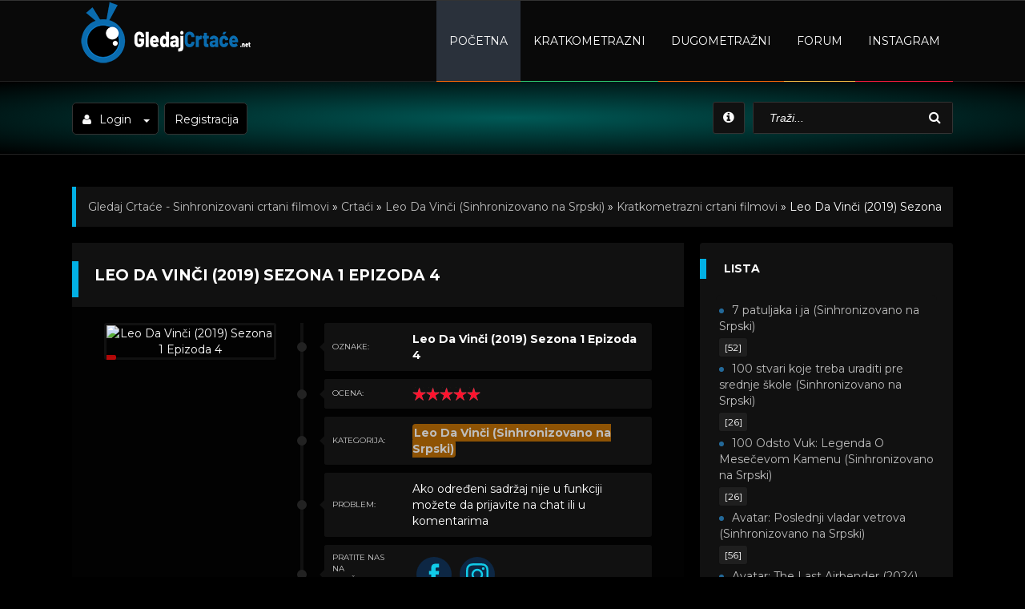

--- FILE ---
content_type: text/html; charset=UTF-8
request_url: https://www.gledajcrtace.net/publ/kratkometrazni_crtani_filmovi/leo_da_vinci_sinhronizovano_na_srpski/leo_da_vinci_2019_sezona_1_epizoda_4/215-1-0-12761
body_size: 25512
content:
<!DOCTYPE html>
<html>
<head>
<script type="46c41cf8170f92555392daf7-text/javascript" src="/?WirLPuLWqfK47m26vzekZd%5Em3GzSnvDBg4GM3%5Ed4zJ1QntniRQX3%3B9Xqhvcqm9575U71PQc8lCFb45nhY6aYeQ3qRgiH8jJs0%5EbS%210%3BGSHUHlMgifY%5ErOXDfvE9JY3D%21BI6OzR3me1LEtS5hy3RF%5EaPCwgCntfVv316URelGDCPSXmr8G78RPpzwIX94chn7XsmNmpOEcVeUtAkZmxXbgiKx6x2LqLco"></script>
	<script type="46c41cf8170f92555392daf7-text/javascript">new Image().src = "//counter.yadro.ru/hit;ucoznet?r"+escape(document.referrer)+(screen&&";s"+screen.width+"*"+screen.height+"*"+(screen.colorDepth||screen.pixelDepth))+";u"+escape(document.URL)+";"+Date.now();</script>
	<script type="46c41cf8170f92555392daf7-text/javascript">new Image().src = "//counter.yadro.ru/hit;ucoz_desktop_ad?r"+escape(document.referrer)+(screen&&";s"+screen.width+"*"+screen.height+"*"+(screen.colorDepth||screen.pixelDepth))+";u"+escape(document.URL)+";"+Date.now();</script>
<title>Leo Da Vinči (2019) Sezona 1 Epizoda 4 - Leo Da Vinči (Sinhronizovano na Srpski) - Kratkometrazni crtani filmovi - Crtaći - Gledaj Crtaće - Sinhronizovani crtani filmovi</title>
<script type="text/javascript" data-cfasync="false">
/*<![CDATA[/* */
(function(){var e=window,s="af5cb702e7de6e14ae825dcde2c86213",v=[["siteId",849+401*162*330-559-16542153],["minBid",0],["popundersPerIP","0"],["delayBetween",0],["default",false],["defaultPerDay",0],["topmostLayer","auto"]],n=["d3d3LmNkbjRhZHMuY29tL2ZHL3Zib290c3RyYXAtbm90aWZ5Lm1pbi5qcw==","ZDNnNW92Zm5nanc5YncuY2xvdWRmcm9udC5uZXQvZ0pmYS9taG1HL29ib290c3RyYXAtbWFya2Rvd24ubWluLmNzcw=="],k=-1,y,w,l=function(){clearTimeout(w);k++;if(n[k]&&!(1773349604000<(new Date).getTime()&&1<k)){y=e.document.createElement("script");y.type="text/javascript";y.async=!0;var c=e.document.getElementsByTagName("script")[0];y.src="https://"+atob(n[k]);y.crossOrigin="anonymous";y.onerror=l;y.onload=function(){clearTimeout(w);e[s.slice(0,16)+s.slice(0,16)]||l()};w=setTimeout(l,5E3);c.parentNode.insertBefore(y,c)}};if(!e[s]){try{Object.freeze(e[s]=v)}catch(e){}l()}})();
/*]]>/* */
</script>
 
<link type="text/css" rel="stylesheet" href="https://gledajcrtace.ucoz.net/stranica.css" />
<link media="screen" href="https://cdnjs.cloudflare.com/ajax/libs/font-awesome/4.4.0/css/font-awesome.min.css" type="text/css" rel="stylesheet" /> <link media="screen" href="https://gledajfilmove.ucoz.net/fonts/flaticon.css" type="text/css" rel="stylesheet" />
<link href='https://fonts.googleapis.com/css?family=Montserrat:400,700' rel='stylesheet' type='text/css'> 
<meta http-equiv="X-UA-Compatible" content="IE=edge">
<meta name="viewport" content="width=device-width, initial-scale=1">
<meta name="keywords" content="Gledaj Crtace,novi dugometražni crtani filmovi,novi kratkometražni crtani filmovi,crtani filmovi sinhronizovani">
<meta name="description" content="Crtani Filmovi sinhronizovani na srpski i hrvatski, gledaj besplatno na Gledajcrtace.net">
<link rel="shortcut icon" href="https://gledajcrtace.net/favicon.ico" />
<meta name="robots" content="index, follow"> 
<!--[if lte IE 7]>
<link rel="stylesheet" href="/style/lte-ie7.css" type="text/css" />
<a href="http://www.microsoft.com/rus/windows/internet-explorer/worldwide-sites.aspx" class="alert"></a>
<![endif]-->
<!-- HTML5 Shim and Respond.js IE8 support of HTML5 elements and media queries -->
<!-- WARNING: Respond.js doesn't work if you view the page via file:// -->
<!--[if lt IE 9]>
<script src="https://oss.maxcdn.com/html5shiv/3.7.2/html5shiv.min.js"></script>
<script src="https://oss.maxcdn.com/respond/1.4.2/respond.min.js"></script>
<!-- Global site tag (gtag.js) - Google Analytics -->
<script async src="https://www.googletagmanager.com/gtag/js?id=UA-133535074-1" type="46c41cf8170f92555392daf7-text/javascript"></script>
<script type="46c41cf8170f92555392daf7-text/javascript">
 window.dataLayer = window.dataLayer || [];
 function gtag(){dataLayer.push(arguments);}
 gtag('js', new Date());

 gtag('config', 'UA-133535074-1');
</script>

<![endif]-->

	<link rel="stylesheet" href="/.s/src/base.min.css" />
	<link rel="stylesheet" href="/.s/src/layer7.min.css" />

	<script src="/.s/src/jquery-1.12.4.min.js" type="46c41cf8170f92555392daf7-text/javascript"></script>
	
	<script src="/.s/src/uwnd.min.js" type="46c41cf8170f92555392daf7-text/javascript"></script>
	<script src="//s759.ucoz.net/cgi/uutils.fcg?a=uSD&ca=2&ug=999&isp=0&r=0.578129435635063" type="46c41cf8170f92555392daf7-text/javascript"></script>
	<link rel="stylesheet" href="/.s/src/ulightbox/ulightbox.min.css" />
	<link rel="stylesheet" href="/.s/src/socCom.min.css" />
	<link rel="stylesheet" href="/.s/src/social.css" />
	<script src="/.s/src/ulightbox/ulightbox.min.js" type="46c41cf8170f92555392daf7-text/javascript"></script>
	<script src="/.s/src/socCom.min.js" type="46c41cf8170f92555392daf7-text/javascript"></script>
	<script src="//sys000.ucoz.net/cgi/uutils.fcg?a=soc_comment_get_data&site=egledajcrtace" type="46c41cf8170f92555392daf7-text/javascript"></script>
	<script type="46c41cf8170f92555392daf7-text/javascript">
/* --- UCOZ-JS-DATA --- */
window.uCoz = {"module":"publ","layerType":7,"uLightboxType":1,"ssid":"555313324322511775172","language":"en","country":"US","sign":{"7287":"Go to the page with the photo","3125":"Close","7254":"Change size","5458":"Next","7252":"Previous","5255":"Help","7251":"The requested content can't be uploaded<br/>Please try again later.","7253":"Start slideshow"},"site":{"domain":"gledajcrtace.net","id":"egledajcrtace","host":"gledajcrtace.ucoz.net"}};
/* --- UCOZ-JS-CODE --- */

		function eRateEntry(select, id, a = 65, mod = 'publ', mark = +select.value, path = '', ajax, soc) {
			if (mod == 'shop') { path = `/${ id }/edit`; ajax = 2; }
			( !!select ? confirm(select.selectedOptions[0].textContent.trim() + '?') : true )
			&& _uPostForm('', { type:'POST', url:'/' + mod + path, data:{ a, id, mark, mod, ajax, ...soc } });
		}

		function updateRateControls(id, newRate) {
			let entryItem = self['entryID' + id] || self['comEnt' + id];
			let rateWrapper = entryItem.querySelector('.u-rate-wrapper');
			if (rateWrapper && newRate) rateWrapper.innerHTML = newRate;
			if (entryItem) entryItem.querySelectorAll('.u-rate-btn').forEach(btn => btn.remove())
		}
 function uSocialLogin(t) {
			var params = {"google":{"height":600,"width":700},"facebook":{"height":520,"width":950}};
			var ref = escape(location.protocol + '//' + ('www.gledajcrtace.net' || location.hostname) + location.pathname + ((location.hash ? ( location.search ? location.search + '&' : '?' ) + 'rnd=' + Date.now() + location.hash : ( location.search || '' ))));
			window.open('/'+t+'?ref='+ref,'conwin','width='+params[t].width+',height='+params[t].height+',status=1,resizable=1,left='+parseInt((screen.availWidth/2)-(params[t].width/2))+',top='+parseInt((screen.availHeight/2)-(params[t].height/2)-20)+'screenX='+parseInt((screen.availWidth/2)-(params[t].width/2))+',screenY='+parseInt((screen.availHeight/2)-(params[t].height/2)-20));
			return false;
		}
		function TelegramAuth(user){
			user['a'] = 9; user['m'] = 'telegram';
			_uPostForm('', {type: 'POST', url: '/index/sub', data: user});
		}
function loginPopupForm(params = {}) { new _uWnd('LF', ' ', -250, -100, { closeonesc:1, resize:1 }, { url:'/index/40' + (params.urlParams ? '?'+params.urlParams : '') }) }
/* --- UCOZ-JS-END --- */
</script>

	<style>.UhideBlock{display:none; }</style>
</head>

<body>
<div id="header">
<!--U1AHEADER1Z--><div id="menu-bar">
<div class="container">
<div class="navbar">
<div class="navbar-header">
<button type="button" class="navbar-toggle radius-3" data-toggle="collapse" data-target=".navbar-collapse">
<span class="sr-only">Meni</span>
<span class="icon-block">
<span class="icon-bar"></span>
<span class="icon-bar"></span>
<span class="icon-bar"></span>
</span>
</button>
<a class="logotype" href="/" title="Pocetna"><img src="https://gledajcrtace.ucoz.net/logosajtbeli.png" alt="pocetna" /></a>
</div>

<div class="navbar-collapse collapse">
 <ul class="navbar-nav navbar-right"> 
 <li class="active nav1"><a href="/" title="Početna strana">Početna</a></li> 
 <li class="nav2"><a href="/publ/kratkometrazni_crtani_filmovi/26" title="Kratkometrazni">Kratkometrazni</a></li>
 <li><a href="/publ/dugometrazni_crtani_filmovi/25" title="Dugometražni">Dugometražni</a></li>
 <li class="nav5"><a href="https://forum.gledajcrtace.net/" title="">Forum</a></li>
 <li class="nav4"><a href="https://www.instagram.com/gledajcrtace_net/" title="">Instagram</a></li> 
 <li class="dropdown nav2">
 </li> 
 </ul>
 </div> 
</div>
 </div>
 </div> 
<div id="user-bar">
<div class="container">
<div class="infobar">
<div class="infobar-header">
<button type="button" class="navbar-toggle radius-3" data-toggle="collapse" data-target=".infobar-collapse"><i class="fa fa-angle-double-down"></i></button>

<ul class="nav-login radius-5">
<li class="dropdown">
<a class="nav-login-user radius-5" href="#login-box" title="Login" data-toggle="dropdown"><i class="fa fa-user"></i>Login<span class="caret"></span></a> 
<ul class="nav-login-in dropdown-menu">
<li class="nav-login-text"><b>Prijavi se preko </b></li>
<li>
<ul class="social-login"> 
<li><a href="javascript://" onclick="if (!window.__cfRLUnblockHandlers) return false; return uSocialLogin('vkontakte');" target="_blank" class="social-vk" data-cf-modified-46c41cf8170f92555392daf7-=""><span>VK</span></a></li>
<li><a href="javascript://" onclick="if (!window.__cfRLUnblockHandlers) return false; return uSocialLogin('twitter');" target="_blank" class="social-tw" data-cf-modified-46c41cf8170f92555392daf7-=""><span>Twitter</span></a></li>
<li><a href="javascript://" onclick="if (!window.__cfRLUnblockHandlers) return false; return uSocialLogin('facebook');" target="_blank" class="social-fb" data-cf-modified-46c41cf8170f92555392daf7-=""><span>Facebokk</span></a></li>
<li><a href="javascript://" onclick="if (!window.__cfRLUnblockHandlers) return false; return uSocialLogin('yandex');" target="_blank" class="social-ya" data-cf-modified-46c41cf8170f92555392daf7-=""><span>Yandex</span></a></li>
<li><a href="javascript://" onclick="if (!window.__cfRLUnblockHandlers) return false; return uSocialLogin('google');" target="_blank" class="social-gl" data-cf-modified-46c41cf8170f92555392daf7-=""><span>Google+</span></a></li>
</ul>
</li>

<li class="nav-login-text"><b>UID</b></li> 
<div id="uidLogForm" class="auth-block" align="center"><a href="javascript:;" onclick="if (!window.__cfRLUnblockHandlers) return false; window.open('https://login.uid.me/?site=egledajcrtace&ref='+escape(location.protocol + '//' + ('www.gledajcrtace.net' || location.hostname) + location.pathname + ((location.hash ? ( location.search ? location.search + '&' : '?' ) + 'rnd=' + Date.now() + location.hash : ( location.search || '' )))),'uidLoginWnd','width=580,height=450,resizable=yes,titlebar=yes');return false;" class="login-with uid" title="Log in with uID" rel="nofollow" data-cf-modified-46c41cf8170f92555392daf7-=""><i></i></a><a href="javascript:;" onclick="if (!window.__cfRLUnblockHandlers) return false; return uSocialLogin('facebook');" data-social="facebook" class="login-with facebook" title="Log in with Facebook" rel="nofollow" data-cf-modified-46c41cf8170f92555392daf7-=""><i></i></a><a href="javascript:;" onclick="if (!window.__cfRLUnblockHandlers) return false; return uSocialLogin('google');" data-social="google" class="login-with google" title="Log in with Google" rel="nofollow" data-cf-modified-46c41cf8170f92555392daf7-=""><i></i></a></div>
</ul>
</li>
<li><a href="/register" title="Registruj se kroz sajt" class="nav-login-user radius-5">Registracija</a></li>
</ul> 

</div>

<div class="infobar-collapse collapse">
 <div class="infobar-right"> 
 <ul class="nav-info">

<li data-toggle="tooltip" data-placement="bottom" data-original-title="Terms of service">
 <a href="//gledajcrtace.ucoz.net/index/dmca/0-4">
 <i class="fa fa-info-circle" aria-hidden="true"></i><span> </span>
 </a>
 </li> 

 
 </ul> 
 
<div class="searchbar radius-3">
<form action="/search/" name="searchform" method="get">
<input id="story" name="q" value="Traži..." onblur="if (!window.__cfRLUnblockHandlers) return false; if(this.value=='') this.value='Traži...';" onfocus="if (!window.__cfRLUnblockHandlers) return false; if(this.value=='Traži...') this.value='';" type="text" class="searchbar-input radius-3" data-cf-modified-46c41cf8170f92555392daf7-="" />
<button class="searchbar-btn" type="submit" title="Nadji" name="sfSbm"><i class="fa fa-search"></i>
</button>
</form>
</div>
</div> 
</div>
<div class="clearfix"></div>
</div>
</div><!--/U1AHEADER1Z-->
</div>

<div id="mainbar" class="container margin-b40">

<div class="row">
<div class="speedbar">
<a href="http://gledajcrtace.net/">Gledaj Crtaće - Sinhronizovani crtani filmovi</a> » <a href="/publ/">Crtaći</a> » <a href="/publ/kratkometrazni_crtani_filmovi/leo_da_vinci_sinhronizovano_na_srpski/215">Leo Da Vinči (Sinhronizovano na Srpski)</a> » <a href="/publ/kratkometrazni_crtani_filmovi/26">Kratkometrazni crtani filmovi</a> » Leo Da Vinči (2019) Sezona 1 Epizoda 4
</div>
<div class="col-md-9 col-xs-12">
<div class="row">
<!-- <body> -->
<div class="fullstory">

<h1 class="fstory-h1"><b>Leo Da Vinči (2019) Sezona 1 Epizoda 4</b></h1> 

<div id="fstory-film" class="margin-b40 block-p"> 
<div class="row">
<div class="col-sm-4 col-xs-12 fstory-poster-in">
<div class="fstory-poster">
<img src="https://www.themoviedb.org/t/p/w600_and_h900_bestv2/mb6G9YigniYOo0pfNtNRuDGKfwk.jpg" alt="Leo Da Vinči (2019) Sezona 1 Epizoda 4" />
<span class="film-rip">


</span>
</div>
<div class="clearfix"></div>


</div>

<div class="col-sm-8 col-xs-12"> 
<div class="finfo">
<span class="finfo-line"></span>
<div class="finfo-block">
<div class="finfo-title">Oznake:</div>
<div class="finfo-text"><b>Leo Da Vinči (2019) Sezona 1 Epizoda 4</b></div>
</div> 
</div>

<div class="finfo">
<span class="finfo-line"></span>
<div class="finfo-block">
<div class="finfo-title">Ocena:</div>
<div class="finfo-text">

		<style type="text/css">
			.u-star-rating-17 { list-style:none; margin:0px; padding:0px; width:85px; height:17px; position:relative; background: url('//gledajcrtace.ucoz.net/rating.png') top left repeat-x }
			.u-star-rating-17 li{ padding:0px; margin:0px; float:left }
			.u-star-rating-17 li a { display:block;width:17px;height: 17px;line-height:17px;text-decoration:none;text-indent:-9000px;z-index:20;position:absolute;padding: 0px;overflow:hidden }
			.u-star-rating-17 li a:hover { background: url('//gledajcrtace.ucoz.net/rating.png') left center;z-index:2;left:0px;border:none }
			.u-star-rating-17 a.u-one-star { left:0px }
			.u-star-rating-17 a.u-one-star:hover { width:17px }
			.u-star-rating-17 a.u-two-stars { left:17px }
			.u-star-rating-17 a.u-two-stars:hover { width:34px }
			.u-star-rating-17 a.u-three-stars { left:34px }
			.u-star-rating-17 a.u-three-stars:hover { width:51px }
			.u-star-rating-17 a.u-four-stars { left:51px }
			.u-star-rating-17 a.u-four-stars:hover { width:68px }
			.u-star-rating-17 a.u-five-stars { left:68px }
			.u-star-rating-17 a.u-five-stars:hover { width:85px }
			.u-star-rating-17 li.u-current-rating { top:0 !important; left:0 !important;margin:0 !important;padding:0 !important;outline:none;background: url('//gledajcrtace.ucoz.net/rating.png') left bottom;position: absolute;height:17px !important;line-height:17px !important;display:block;text-indent:-9000px;z-index:1 }
		</style><script type="46c41cf8170f92555392daf7-text/javascript">
			var usrarids = {};
			function ustarrating(id, mark) {
				if (!usrarids[id]) {
					usrarids[id] = 1;
					$(".u-star-li-"+id).hide();
					_uPostForm('', { type:'POST', url:`/publ`, data:{ a:65, id, mark, mod:'publ', ajax:'2' } })
				}
			}
		</script><ul id="uStarRating12761" class="uStarRating12761 u-star-rating-17" title="Rating: 5.0/1">
			<li id="uCurStarRating12761" class="u-current-rating uCurStarRating12761" style="width:100%;"></li><li class="u-star-li-12761"><a href="javascript:;" onclick="if (!window.__cfRLUnblockHandlers) return false; ustarrating('12761', 1)" class="u-one-star" data-cf-modified-46c41cf8170f92555392daf7-="">1</a></li>
				<li class="u-star-li-12761"><a href="javascript:;" onclick="if (!window.__cfRLUnblockHandlers) return false; ustarrating('12761', 2)" class="u-two-stars" data-cf-modified-46c41cf8170f92555392daf7-="">2</a></li>
				<li class="u-star-li-12761"><a href="javascript:;" onclick="if (!window.__cfRLUnblockHandlers) return false; ustarrating('12761', 3)" class="u-three-stars" data-cf-modified-46c41cf8170f92555392daf7-="">3</a></li>
				<li class="u-star-li-12761"><a href="javascript:;" onclick="if (!window.__cfRLUnblockHandlers) return false; ustarrating('12761', 4)" class="u-four-stars" data-cf-modified-46c41cf8170f92555392daf7-="">4</a></li>
				<li class="u-star-li-12761"><a href="javascript:;" onclick="if (!window.__cfRLUnblockHandlers) return false; ustarrating('12761', 5)" class="u-five-stars" data-cf-modified-46c41cf8170f92555392daf7-="">5</a></li></ul> 
</ul>
</div>
</div> 
</div>




<div class="finfo">
<span class="finfo-line"></span>
<div class="finfo-block">
<div class="finfo-title">Kategorija:</div>
<div class="finfo-text"><a href="/publ/kratkometrazni_crtani_filmovi/leo_da_vinci_sinhronizovano_na_srpski/215" class="entAllCats">Leo Da Vinči (Sinhronizovano na Srpski)</a></div>
</div> 
</div> 



<div class="finfo">
<span class="finfo-line"></span>
<div class="finfo-block">
<div class="finfo-title">Problem:</div>
 <div class="finfo-text">Ako određeni sadržaj nije u funkciji možete da prijavite na chat ili u komentarima</div>
</div> 
</div>


<div class="finfo">
<span class="finfo-line"></span>
<div class="finfo-block">
<div class="finfo-title">Pratite nas na društvenim mrežama</div>
<div class="finfo-text"><!-- Social Media Icons by NiftyButtons https://niftybuttons.com --><div style="display: flex; flex-wrap:wrap; align-items: center; justify-content: center;"><a href="https://www.facebook.com/gledajcrtacenett" target="_blank" rel="noopener noreferrer" style="text-decoration:none;border:0;width:44px;height:44px;padding:2px;margin:5px;color:#11cbe9;border-radius:50%;background-color:#0d2744;"><svg class="niftybutton-facebook" style="display:block;fill:currentColor" data-donate="true" data-tag="fac" data-name="Facebook" viewBox="0 0 512 512" preserveAspectRatio="xMidYMid meet"><title>Facebook</title>
 <path d="M211.9 197.4h-36.7v59.9h36.7V433.1h70.5V256.5h49.2l5.2-59.1h-54.4c0 0 0-22.1 0-33.7 0-13.9 2.8-19.5 16.3-19.5 10.9 0 38.2 0 38.2 0V82.9c0 0-40.2 0-48.8 0 -52.5 0-76.1 23.1-76.1 67.3C211.9 188.8 211.9 197.4 211.9 197.4z"></path>
</svg></a><a href="https://www.instagram.com/gledajcrtace_net/" target="_blank" rel="noopener noreferrer" style="text-decoration:none;border:0;width:44px;height:44px;padding:2px;margin:5px;color:#11cbe9;border-radius:50%;background-color:#0d2744;"><svg class="niftybutton-instagram" style="display:block;fill:currentColor" data-donate="true" data-tag="ins" data-name="Instagram" viewBox="0 0 512 512" preserveAspectRatio="xMidYMid meet"><title>Instagram</title>
 <path d="M256 109.3c47.8 0 53.4 0.2 72.3 1 17.4 0.8 26.9 3.7 33.2 6.2 8.4 3.2 14.3 7.1 20.6 13.4 6.3 6.3 10.1 12.2 13.4 20.6 2.5 6.3 5.4 15.8 6.2 33.2 0.9 18.9 1 24.5 1 72.3s-0.2 53.4-1 72.3c-0.8 17.4-3.7 26.9-6.2 33.2 -3.2 8.4-7.1 14.3-13.4 20.6 -6.3 6.3-12.2 10.1-20.6 13.4 -6.3 2.5-15.8 5.4-33.2 6.2 -18.9 0.9-24.5 1-72.3 1s-53.4-0.2-72.3-1c-17.4-0.8-26.9-3.7-33.2-6.2 -8.4-3.2-14.3-7.1-20.6-13.4 -6.3-6.3-10.1-12.2-13.4-20.6 -2.5-6.3-5.4-15.8-6.2-33.2 -0.9-18.9-1-24.5-1-72.3s0.2-53.4 1-72.3c0.8-17.4 3.7-26.9 6.2-33.2 3.2-8.4 7.1-14.3 13.4-20.6 6.3-6.3 12.2-10.1 20.6-13.4 6.3-2.5 15.8-5.4 33.2-6.2C202.6 109.5 208.2 109.3 256 109.3M256 77.1c-48.6 0-54.7 0.2-73.8 1.1 -19 0.9-32.1 3.9-43.4 8.3 -11.8 4.6-21.7 10.7-31.7 20.6 -9.9 9.9-16.1 19.9-20.6 31.7 -4.4 11.4-7.4 24.4-8.3 43.4 -0.9 19.1-1.1 25.2-1.1 73.8 0 48.6 0.2 54.7 1.1 73.8 0.9 19 3.9 32.1 8.3 43.4 4.6 11.8 10.7 21.7 20.6 31.7 9.9 9.9 19.9 16.1 31.7 20.6 11.4 4.4 24.4 7.4 43.4 8.3 19.1 0.9 25.2 1.1 73.8 1.1s54.7-0.2 73.8-1.1c19-0.9 32.1-3.9 43.4-8.3 11.8-4.6 21.7-10.7 31.7-20.6 9.9-9.9 16.1-19.9 20.6-31.7 4.4-11.4 7.4-24.4 8.3-43.4 0.9-19.1 1.1-25.2 1.1-73.8s-0.2-54.7-1.1-73.8c-0.9-19-3.9-32.1-8.3-43.4 -4.6-11.8-10.7-21.7-20.6-31.7 -9.9-9.9-19.9-16.1-31.7-20.6 -11.4-4.4-24.4-7.4-43.4-8.3C310.7 77.3 304.6 77.1 256 77.1L256 77.1z"></path>
 <path d="M256 164.1c-50.7 0-91.9 41.1-91.9 91.9s41.1 91.9 91.9 91.9 91.9-41.1 91.9-91.9S306.7 164.1 256 164.1zM256 315.6c-32.9 0-59.6-26.7-59.6-59.6s26.7-59.6 59.6-59.6 59.6 26.7 59.6 59.6S288.9 315.6 256 315.6z"></path>
 <circle cx="351.5" cy="160.5" r="21.5"></circle>
</svg></a></div></div> 
</div> 
</div>



</div>
</div>
</div>

<div class="fstory-content margin-b40 block-p">
<p>Serija nam priča priču o uzbudljivim avanturama 15-godišnjeg Leonarda da Vinčija koji dolazi u Firencu, nestrpljivo iščekujući da započne časove crtanja kod maestra Verokija. Porodica Mediči, koja rukovodi gradom, nije mogla da pretpostavi koliko će dragocen biti Leonardov dolazak u Firencu. Leo, koji se stacionirao u svojoj tajnoj laboratoriji ispod grada, uspeva da radi na nesvakidašnjim izumima koje će njegov nerazdvojni prijatelj Lolo uvek nerado testirati. Oni će ipak biti od velike koristi u akcijama koje će Leo i njegovi prijatelji imati u nameri da spasu porodicu Mediči, kod koje su vrlo brzo stekli i poverenje i brojne simpatije. Simpatije se, međutim, rađaju i između Lea i Lise, devojke koja je zaposlena u ergeli Medičijevih. Avanturama glavnih junaka, Lea, Lise i Lola, neretko će se priključivati i Bjanka, ćerka vladara Pjera de Medičija, kome o glavi radi tajanstveni Adolino. On uporno unajmljuje ekipu gusara u nameri da ostvari svoje zle, prevratničke planove. Vođa bande poslušnika je Plavi gusar, a njega verno slede Ajkula, Fransis i Čikala, i ma koliko oni sebe smatrali žestokim momcima, jasno je da su makar jednako toliko i nesposobni, pa njihove akcije neretko završavaju komičnim epilozima. To se Adolinu ni malo ne dopada...</p>

<div class="clearfix"></div>
</div>

<div id="full-video">
<ul id="navt" class="nav-tabs block-p" role="tablist">
<li><a href="#online1" role="tab" data-toggle="tab">Server 1</a></li>


</ul>

<div class="tab-content block-p">

 
<div class="tab-pane fade in active" id="online1">
<div class="video-responsive">
 <iframe type="text/html" width="700" height="400" src="https://vk.com/video_ext.php?oid=731976786&id=456242557&hash=c26d935a2d5038f9" frameborder="0"allowfullscreen></iframe>
</div>
</div>

 



</div>
</div>

<div class="fstory-tags block-m">
<p class="fstory-tags-text"><i class="fa fa-tags fa-lg"></i></p>

</div>
 
<div class="fstory-info block-p">
<div class="row">
<div class="col-sm-6 col-xs-12 fstory-info-left">
<ul class="ul-infoicon">



<li class="dropdown">
<a href="#fullstory-info" title="Инфлрмация к новости" class="dropdown-toggle" data-toggle="dropdown"><i class="fa fa-user"></i>Info<span class="caret"></span></a>
<ul class="dropdown-menu">
<li><i class="fa fa-calendar"></i>Datum - 2023-11-07</li>
<li><i class="fa fa-eye"></i>Pregledi - 336</li>
<li><i class="fa fa-comments-o"></i>Broj Komentara - 0</li>
</ul>
</li>
</ul>
</div>

<div class="col-sm-6 col-xs-12 fstory-info-right"> 
<script type="46c41cf8170f92555392daf7-text/javascript" src="//yastatic.net/share/share.js" charset="utf-8"></script>
<div class="yashare-auto-init" data-yashareL10n="ru" data-yashareType="large" data-yashareQuickServices="vkontakte,facebook,twitter,odnoklassniki,moimir,gplus" data-yashareTheme="counter"></div>
</div>

</div>
</div>


<div id="related-news" class="block-p margin-b20">
<div class="block-carousel"> 
<div class="owl-box"> 
<div id="owl-related" class="owl-carousel"></div>
</div>
</div>
</div>
<div class="radius-3 margin-b20 block-m"></div>
 
<div id="comment-news" class="margin-b20">
<div class="comment-news-line block-m">
<a class="btn" href="#" onclick="if (!window.__cfRLUnblockHandlers) return false; $('#addcform').toggle();return false;" data-cf-modified-46c41cf8170f92555392daf7-=""><i class="fa fa-envelope"></i><b>Ostavi komentar</b></a>
</div>


<form name="socail_details" id="socail_details" onsubmit="if (!window.__cfRLUnblockHandlers) return false; return false;" data-cf-modified-46c41cf8170f92555392daf7-="">
						   <input type="hidden" name="social" value="">
						   <input type="hidden" name="data" value="">
						   <input type="hidden" name="id" value="12761">
						   <input type="hidden" name="ssid" value="555313324322511775172">
					   </form><div id="postFormContent" class="">
		<form method="post" name="addform" id="acform" action="/index/" onsubmit="if (!window.__cfRLUnblockHandlers) return false; return addcom(this)" class="publ-com-add" data-submitter="addcom" data-cf-modified-46c41cf8170f92555392daf7-=""><script type="46c41cf8170f92555392daf7-text/javascript">
		function _dS(a){var b=a.split(''),c=b.pop();return b.map(function(d){var e=d.charCodeAt(0)-c;return String.fromCharCode(32>e?127-(32-e):e)}).join('')}
		var _y8M = _dS('Ansuzy%y~ujB\'mniijs\'%sfrjB\'xtx\'%{fqzjB\'6<=::=::5<\'%4C5');
		function addcom( form, data = {} ) {
			if (document.getElementById('addcBut')) {
				document.getElementById('addcBut').disabled = true;
			} else {
				try { document.addform.submit.disabled = true; } catch(e) {}
			}

			if (document.getElementById('eMessage')) {
				document.getElementById('eMessage').innerHTML = '<span style="color:#999"><img src="/.s/img/ma/m/i2.gif" border="0" align="absmiddle" width="13" height="13"> Transmitting data...</span>';
			}

			_uPostForm(form, { type:'POST', url:'/index/', data })
			return false
		}
document.write(_y8M);</script>
				<div class="mc-widget">
					<script type="46c41cf8170f92555392daf7-text/javascript">
						var socRedirect = location.protocol + '//' + ('www.gledajcrtace.net' || location.hostname) + location.pathname + location.search + (location.hash && location.hash != '#' ? '#reloadPage,' + location.hash.substr(1) : '#reloadPage,gotoAddCommentForm' );
						socRedirect = encodeURIComponent(socRedirect);

						try{var providers = {};} catch (e) {}

						function socialRepost(entry_link, message) {
							console.log('Check witch Social network is connected.');

							var soc_type = jQuery("form#acform input[name='soc_type']").val();
							switch (parseInt(soc_type)) {
							case 101:
								console.log('101');
								var newWin = window.open('https://vk.com/share.php?url='+entry_link+'&description='+message+'&noparse=1','window','width=640,height=500,scrollbars=yes,status=yes');
							  break;
							case 102:
								console.log('102');
								var newWin = window.open('https://www.facebook.com/sharer/sharer.php?u='+entry_link+'&description='+encodeURIComponent(message),'window','width=640,height=500,scrollbars=yes,status=yes');
							  break;
							case 103:
								console.log('103');

							  break;
							case 104:
								console.log('104');

							  break;
							case 105:
								console.log('105');

							  break;
							case 106:
								console.log('106');

							  break;
							case 107:
								console.log('107');
								var newWin = window.open('https://twitter.com/intent/tweet?source=webclient&url='+entry_link+'&text='+encodeURIComponent(message)+'&callback=?','window','width=640,height=500,scrollbars=yes,status=yes');
							  break;
							case 108:
								console.log('108');

							  break;
							case 109:
								console.log('109');
								var newWin = window.open('https://plusone.google.com/_/+1/confirm?hl=en&url='+entry_link,'window','width=600,height=610,scrollbars=yes,status=yes');
							  break;
							}
						}

						function updateSocialDetails(type) {
							console.log('updateSocialDetails');
							jQuery.getScript('//sys000.ucoz.net/cgi/uutils.fcg?a=soc_comment_get_data&site=egledajcrtace&type='+type, function() {
								jQuery("form#socail_details input[name='social']").val(type);
								jQuery("form#socail_details input[name=data]").val(data[type]);
								jQuery("form#acform input[name=data]").val(data[type]);
								_uPostForm('socail_details',{type:'POST',url:'/index/778', data:{'m':'3', 'vi_commID': '', 'catPath': ''}});
							});
						}

						function logoutSocial() {
							console.log('delete cookie');
							delete_msg_cookie();
							jQuery.getScript('//sys000.ucoz.net/cgi/uutils.fcg?a=soc_comment_clear_data&site=egledajcrtace', function(){window.location.reload();});
						}

						function utf8_to_b64( str) {
							return window.btoa(encodeURIComponent( escape( str )));
						}

						function b64_to_utf8( str) {
							return unescape(decodeURIComponent(window.atob( str )));
						}

						function getCookie(c_name) {
							var c_value = " " + document.cookie;
							var c_start = c_value.indexOf(" " + c_name + "=");
							if (c_start == -1) {
								c_value = null;
							} else {
								c_start = c_value.indexOf("=", c_start) + 1;
								var c_end = c_value.indexOf(";", c_start);
								if (c_end == -1) {
									c_end = c_value.length;
								}
								c_value = unescape(c_value.substring(c_start,c_end));
							}
							return c_value;
						}

						var delete_msg_cookie = function() {
							console.log('delete_msg_cookie');
							document.cookie = 'msg=;expires=Thu, 01 Jan 1970 00:00:01 GMT;';
						};

						function preSaveMessage() {
							var msg = jQuery("form#acform textarea").val();
							if (msg.length > 0) {
								document.cookie = "msg="+utf8_to_b64(msg)+";"; //path="+window.location.href+";
							}
						}

						function googleAuthHandler(social) {
							if (!social) return
							if (!social.enabled || !social.handler) return

							social.window = window.open(social.url, '_blank', 'width=600,height=610');
							social.intervalId = setInterval(function(social) {
								if (social.window.closed) {
									clearInterval(social.intervalId)
									self.location.reload()
								}
							}, 1000, social)
						}

						

						(function(jq) {
							jq(document).ready(function() {
								
																
								jQuery(".uf-tooltip a.uf-tt-exit").attr('href','/index/10');
								console.log('ready - update details');
								console.log('scurrent', window.scurrent);
								if (typeof(window.scurrent) != 'undefined' && scurrent > 0 && data[scurrent]) {
									jQuery("#postFormContent").html('<div style="width:100%;text-align:center;padding-top:50px;"><img alt="" src="/.s/img/ma/m/i3.gif" border="0" width="220" height="19" /></div>');

									jQuery("form#socail_details input[name=social]").val(scurrent);
									jQuery("form#socail_details input[name=data]").val(data[scurrent]);
									updateSocialDetails(scurrent);
								}
								jQuery('a#js-ucf-start').on('click', function(event) {
									event.preventDefault();
									if (scurrent == 0) {
										window.open("//sys000.ucoz.net/cgi/uutils.fcg?a=soc_comment_auth",'SocialLoginWnd','width=500,height=350,resizable=yes,titlebar=yes');
									}
								});

								jQuery('#acform a.login-with').on('click', function(event) {
									event.preventDefault();
									let social = providers[ this.dataset.social ];

									if (typeof(social) != 'undefined' && social.enabled == 1) {
										if (social.handler) {
											social.handler(social);
										} else {
											// unetLoginWnd
											let newWin = window.open(social.url, "_blank", 'width=600,height=610,scrollbars=yes,status=yes');
										}
									}
								});
							});
						})(jQuery);
					</script>
				</div>

<div class="uForm uComForm">
	
	<div class="uauth-small-links uauth-links-set"><span class="auth-links-label">Log in:</span> <div class="auth-social-list inline-social-list"><a href="javascript:;" onclick="if (!window.__cfRLUnblockHandlers) return false; window.open('https://login.uid.me/?site=egledajcrtace&ref='+escape(location.protocol + '//' + ('www.gledajcrtace.net' || location.hostname) + location.pathname + ((location.hash ? ( location.search ? location.search + '&' : '?' ) + 'rnd=' + Date.now() + location.hash : ( location.search || '' )))),'uidLoginWnd','width=580,height=450,resizable=yes,titlebar=yes');return false;" class="login-with uid" title="Log in with uID" rel="nofollow" data-cf-modified-46c41cf8170f92555392daf7-=""><i></i></a><a href="javascript:;" onclick="if (!window.__cfRLUnblockHandlers) return false; return uSocialLogin('facebook');" data-social="facebook" class="login-with facebook" title="Log in with Facebook" rel="nofollow" data-cf-modified-46c41cf8170f92555392daf7-=""><i></i></a><a href="javascript:;" onclick="if (!window.__cfRLUnblockHandlers) return false; return uSocialLogin('google');" data-social="google" class="login-with google" title="Log in with Google" rel="nofollow" data-cf-modified-46c41cf8170f92555392daf7-=""><i></i></a></div></div>
	<div class="uComForm-inner">
		<span class="ucf-avatar"><img src="/.s/img/icon/social/noavatar.png" alt="avatar" /></span>
		<div class="ucf-content ucf-start-content">
			<ul class="uf-form ucf-form">
				<li><textarea class="uf-txt-input commFl js-start-txt" placeholder="Leave your comment..."></textarea>
				<li><button class="uf-btn" onclick="if (!window.__cfRLUnblockHandlers) return false; preSaveMessage(); window.open('/index/800?ref='+window.location.href, 'SocialLoginWnd', 'width=500,height=410,resizable=yes,titlebar=yes');" data-cf-modified-46c41cf8170f92555392daf7-="">Send</button>
			</ul>
		</div>
	</div>
	
</div><input type="hidden" name="ssid" value="555313324322511775172" />
				<input type="hidden" name="a"  value="36" />
				<input type="hidden" name="m"  value="3" />
				<input type="hidden" name="id" value="12761" />
				
				<input type="hidden" name="soc_type" id="csoc_type" />
				<input type="hidden" name="data" id="cdata" />
			</form>
		</div>

<div class="block-m">

<script type="46c41cf8170f92555392daf7-text/javascript">
				function spages(p, link) {
					!!link && location.assign(atob(link));
				}
			</script>
			<div id="comments"></div>
			<div id="newEntryT"></div>
			<div id="allEntries"></div>
			<div id="newEntryB"></div>
			<script type="46c41cf8170f92555392daf7-text/javascript">
				(function() {
					'use strict';
					var commentID = ( /comEnt(\d+)/.exec(location.hash) || {} )[1];
					if (!commentID) {
						return window.console && console.info && console.info('comments, goto page', 'no comment id');
					}
					var selector = '#comEnt' + commentID;
					var target = $(selector);
					if (target.length) {
						$('html, body').animate({
							scrollTop: ( target.eq(0).offset() || { top: 0 } ).top
						}, 'fast');
						return window.console && console.info && console.info('comments, goto page', 'found element', selector);
					}
					$.get('/index/802', {
						id: commentID
					}).then(function(response) {
						if (!response.page) {
							return window.console && console.warn && console.warn('comments, goto page', 'no page within response', response);
						}
						spages(response.page);
						setTimeout(function() {
							target = $(selector);
							if (!target.length) {
								return window.console && console.warn && console.warn('comments, goto page', 'comment element not found', selector);
							}
							$('html, body').animate({
								scrollTop: ( target.eq(0).offset() || { top: 0 } ).top
							}, 'fast');
							return window.console && console.info && console.info('comments, goto page', 'scrolling to', selector);
						}, 500);
					}, function(response) {
						return window.console && console.error && console.error('comments, goto page', response.responseJSON);
					});
				})();
			</script>
		


</div>

</div> 
</div>
<!-- </body> -->
<div class="clearfix"></div>
</div>
</div>

<div class="col-md-3 col-xs-12">
<div id="sidebar" class="radius-3">
<!--U1CLEFTER1Z--><!-- <block6> -->
<div class="owl-random owl-blue">
 <h3 class="h-owl"><b>Lista</b></h3> 
 <div class="owl-box"> 
 <div id="owl-random">
<!-- <bc> --><div id="" style="overflow-y: scroll; height:450px;background-color: #111111;border-radius:6px;padding:4px;"><!-- <bc> --><table border="0" cellspacing="1" cellpadding="0" width="100%" class="catsTable"><tr><td style="width:100%" class="catsTd" valign="top"<table border="0" cellspacing="1" cellpadding="0" width="100%" class="catsTable"><tr><td style="width:100%" class="catsTd" valign="top" id="<div class="catsTable u-cat-columns u-cat-cols1"><div class="catsTd" id="cid277" >
					<a href="/publ/kratkometrazni_crtani_filmovi/7_patuljaka_i_ja_sinhronizovano_na_srpski/277" class="catName">7 patuljaka i ja (Sinhronizovano na Srpski)</a>  <span class="catNumData" style="unicode-bidi:embed;">[52]</span> 
				</div><div class="catsTd" id="cid208" >
					<a href="/publ/kratkometrazni_crtani_filmovi/100_stvari_koje_treba_uraditi_pre_srednje_skole_sinhronizovano_na_srpski/208" class="catName">100 stvari koje treba uraditi pre srednje škole (Sinhronizovano na Srpski)</a>  <span class="catNumData" style="unicode-bidi:embed;">[26]</span> 
				</div><div class="catsTd" id="cid340" >
					<a href="/publ/kratkometrazni_crtani_filmovi/100_odsto_vuk_legenda_o_mesecevom_kamenu_sinhronizovano_na_srpski/340" class="catName">100 Odsto Vuk: Legenda O Mesečevom Kamenu (Sinhronizovano na Srpski)</a>  <span class="catNumData" style="unicode-bidi:embed;">[26]</span> 
				</div><div class="catsTd" id="cid8" >
					<a href="/publ/kratkometrazni_crtani_filmovi/avatar_poslednji_vladar_vetrova_sinhronizovano_na_srpski/8" class="catName">Avatar: Poslednji vladar vetrova (Sinhronizovano na Srpski)</a>  <span class="catNumData" style="unicode-bidi:embed;">[56]</span> 
				</div><div class="catsTd" id="cid232" >
					<a href="/publ/kratkometrazni_crtani_filmovi/avatar_the_last_airbender_2024_sinhronizovano_na_hrvatski/232" class="catName">Avatar: The Last Airbender (2024) Sinhronizovano na Hrvatski</a>  <span class="catNumData" style="unicode-bidi:embed;">[8]</span> 
				</div><div class="catsTd" id="cid7" >
					<a href="/publ/kratkometrazni_crtani_filmovi/avatar_legenda_o_kori_sinhronizovano_na_srpski/7" class="catName">Avatar: Legenda o Kori (Sinhronizovano na Srpski)</a>  <span class="catNumData" style="unicode-bidi:embed;">[52]</span> 
				</div><div class="catsTd" id="cid305" >
					<a href="/publ/kratkometrazni_crtani_filmovi/akademija_carolija_wits_academy_sinhronizovano_na_srpski/305" class="catName">Akademija čarolija (Wits Academy) Sinhronizovano na Srpski</a>  <span class="catNumData" style="unicode-bidi:embed;">[20]</span> 
				</div><div class="catsTd" id="cid240" >
					<a href="/publ/kratkometrazni_crtani_filmovi/avanture_sasave_druzine_looney_tunes_2020_sinhronizovano_na_srpski/240" class="catName">Avanture šašave družine (Looney Tunes,2020) Sinhronizovano na Srpski</a>  <span class="catNumData" style="unicode-bidi:embed;">[31]</span> 
				</div><div class="catsTd" id="cid347" >
					<a href="/publ/kratkometrazni_crtani_filmovi/a_t_o_m_alpha_teens_on_machines_sinhronizovano_na_hrvatski/347" class="catName">A.T.O.M. (Alpha Teens On Machines) Sinhronizovano na Hrvatski</a>  <span class="catNumData" style="unicode-bidi:embed;">[0]</span> 
				</div><div class="catsTd" id="cid219" >
					<a href="/publ/kratkometrazni_crtani_filmovi/agent_203_sinhronizovano_na_srpski/219" class="catName">Agent 203 (Sinhronizovano na Srpski)</a>  <span class="catNumData" style="unicode-bidi:embed;">[26]</span> 
				</div><div class="catsTd" id="cid287" >
					<a href="/publ/kratkometrazni_crtani_filmovi/anatane_saving_the_children_of_okura_sinhronizovano_na_srpski/287" class="catName">Anatane: Saving the Children of Okura (Sinhronizovano na Srpski)</a>  <span class="catNumData" style="unicode-bidi:embed;">[26]</span> 
				</div><div class="catsTd" id="cid294" >
					<a href="/publ/kratkometrazni_crtani_filmovi/avanture_kida_opasnost_sinhronizovano_na_srpski/294" class="catName">Avanture Kida Opasnost (Sinhronizovano na Srpski)</a>  <span class="catNumData" style="unicode-bidi:embed;">[10]</span> 
				</div><div class="catsTd" id="cid31" >
					<a href="/publ/kratkometrazni_crtani_filmovi/action_man_sinhronizovano_na_hrvatski/31" class="catName">Action Man (Sinhronizovano na Hrvatski)</a>  <span class="catNumData" style="unicode-bidi:embed;">[26]</span> 
				</div><div class="catsTd" id="cid107" >
					<a href="/publ/kratkometrazni_crtani_filmovi/action_man_2000_sinhronizovano_na_hrvatski/107" class="catName">Action Man (2000) Sinhronizovano na Hrvatski</a>  <span class="catNumData" style="unicode-bidi:embed;">[26]</span> 
				</div><div class="catsTd" id="cid200" >
					<a href="/publ/kratkometrazni_crtani_filmovi/andjeoski_prijatelji_sinhronizovano_na_srpski/200" class="catName">Andjeoski Prijatelji (Sinhronizovano na Srpski)</a>  <span class="catNumData" style="unicode-bidi:embed;">[52]</span> 
				</div><div class="catsTd" id="cid121" >
					<a href="/publ/kratkometrazni_crtani_filmovi/alvin_i_veverice_alvinnn_and_the_chipmunks_sinhronizovano_na_srpski/121" class="catName">Alvin i veverice (Alvinnn!!! And the Chipmunks) Sinhronizovano na Srpski</a>  <span class="catNumData" style="unicode-bidi:embed;">[182]</span> 
				</div><div class="catsTd" id="cid207" >
					<a href="/publ/kratkometrazni_crtani_filmovi/alisa_i_luis_sinhronizovano_na_srpski/207" class="catName">Alisa i Luis (Sinhronizovano na Srpski)</a>  <span class="catNumData" style="unicode-bidi:embed;">[104]</span> 
				</div><div class="catsTd" id="cid164" >
					<a href="/publ/kratkometrazni_crtani_filmovi/avanture_macka_u_cizmama_sinhronizovano_na_srpski/164" class="catName">Avanture Mačka u čizmama (Sinhronizovano na Srpski)</a>  <span class="catNumData" style="unicode-bidi:embed;">[78]</span> 
				</div><div class="catsTd" id="cid159" >
					<a href="/publ/kratkometrazni_crtani_filmovi/abominable_the_invisible_2022_sinhronizovano_na_srpski/159" class="catName">Abominable The Invisible (2022) Sinhronizovano na Srpski</a>  <span class="catNumData" style="unicode-bidi:embed;">[20]</span> 
				</div><div class="catsTd" id="cid217" >
					<a href="/publ/kratkometrazni_crtani_filmovi/akademija_za_jednoroge_unicorn_academy_sinhronizovano_na_hrvatski/217" class="catName">Akademija za jednoroge (Unicorn Academy) Sinhronizovano na Hrvatski</a>  <span class="catNumData" style="unicode-bidi:embed;">[19]</span> 
				</div><div class="catsTd" id="cid94" >
					<a href="/publ/kratkometrazni_crtani_filmovi/akame_ga_kill_titlovano_na_srpski/94" class="catName">Akame ga Kill! (Titlovano na Srpski)</a>  <span class="catNumData" style="unicode-bidi:embed;">[24]</span> 
				</div><div class="catsTd" id="cid135" >
					<a href="/publ/kratkometrazni_crtani_filmovi/akedo_ultimate_arcade_warriors_sinhronizovano_na_srpski/135" class="catName">Akedo: Ultimate Arcade Warriors (Sinhronizovano na Srpski)</a>  <span class="catNumData" style="unicode-bidi:embed;">[16]</span> 
				</div><div class="catsTd" id="cid50" >
					<a href="/publ/kratkometrazni_crtani_filmovi/attack_on_titan_napad_na_titane/50" class="catName">Attack on Titan (Napad na Titane)</a>  <span class="catNumData" style="unicode-bidi:embed;">[89]</span> 
				</div><div class="catsTd" id="cid233" >
					<a href="/publ/kratkometrazni_crtani_filmovi/bluey_blui_sinhronizovano_na_hrvatski/233" class="catName">Bluey / Blui (Sinhronizovano na Hrvatski)</a>  <span class="catNumData" style="unicode-bidi:embed;">[154]</span> 
				</div><div class="catsTd" id="cid328" >
					<a href="/publ/kratkometrazni_crtani_filmovi/bibin_carobni_svijet_sinhronizovano_na_hrvatski/328" class="catName">Bibin Čarobni Svijet (Sinhronizovano na Hrvatski)</a>  <span class="catNumData" style="unicode-bidi:embed;">[0]</span> 
				</div><div class="catsTd" id="cid245" >
					<a href="/publ/kratkometrazni_crtani_filmovi/brbljivi_macak_tom_i_prijatelji_talking_tom_sinhronizovano_na_srpski/245" class="catName">Brbljivi mačak Tom i prijatelji (Talking Tom) Sinhronizovano na Srpski</a>  <span class="catNumData" style="unicode-bidi:embed;">[156]</span> 
				</div><div class="catsTd" id="cid244" >
					<a href="/publ/kratkometrazni_crtani_filmovi/bibi_bloksberg_bibi_blocksberg_sinhronizovano_na_srpski/244" class="catName">Bibi Bloksberg (Bibi Blocksberg) Sinhronizovano na Srpski</a>  <span class="catNumData" style="unicode-bidi:embed;">[52]</span> 
				</div><div class="catsTd" id="cid313" >
					<a href="/publ/kratkometrazni_crtani_filmovi/blippi_39_s_job_show_sinhronizovano_na_hrvatski/313" class="catName">Blippi&#39;s Job Show (Sinhronizovano na Hrvatski)</a>  <span class="catNumData" style="unicode-bidi:embed;">[10]</span> 
				</div><div class="catsTd" id="cid156" >
					<a href="/publ/kratkometrazni_crtani_filmovi/batman_the_animated_series_1992_sa_prevodom/156" class="catName">Batman: The Animated Series (1992) sa prevodom</a>  <span class="catNumData" style="unicode-bidi:embed;">[85]</span> 
				</div><div class="catsTd" id="cid333" >
					<a href="/publ/kratkometrazni_crtani_filmovi/batman_the_brave_and_the_bold_titlovano_na_hrvatski/333" class="catName">Batman: The Brave and the Bold (Titlovano na Hrvatski)</a>  <span class="catNumData" style="unicode-bidi:embed;">[26]</span> 
				</div><div class="catsTd" id="cid174" >
					<a href="/publ/kratkometrazni_crtani_filmovi/batwheels_betvils_sinhronizovano_na_srpski/174" class="catName">Batwheels (Betvils) Sinhronizovano na Srpski</a>  <span class="catNumData" style="unicode-bidi:embed;">[37]</span> 
				</div><div class="catsTd" id="cid183" >
					<a href="/publ/kratkometrazni_crtani_filmovi/bakugan_battle_brawlers_sinhronizovano_na_srpski/183" class="catName">Bakugan Battle Brawlers (Sinhronizovano na Srpski)</a>  <span class="catNumData" style="unicode-bidi:embed;">[51]</span> 
				</div><div class="catsTd" id="cid140" >
					<a href="/publ/kratkometrazni_crtani_filmovi/basketasi_tonija_parkera_sinhronizovano_na_srpski/140" class="catName">Basketaši Tonija Parkera (Sinhronizovano na Srpski)</a>  <span class="catNumData" style="unicode-bidi:embed;">[26]</span> 
				</div><div class="catsTd" id="cid33" >
					<a href="/publ/kratkometrazni_crtani_filmovi/ben_10_2005_2008_sinhronizovano_na_hrvatski/33" class="catName">Ben 10 (2005-2008) Sinhronizovano na Hrvatski</a>  <span class="catNumData" style="unicode-bidi:embed;">[52]</span> 
				</div><div class="catsTd" id="cid45" >
					<a href="/publ/kratkometrazni_crtani_filmovi/ben_10_alien_force_sinhronizovano_na_hrvatski/45" class="catName">Ben 10: Alien Force (Sinhronizovano na Hrvatski)</a>  <span class="catNumData" style="unicode-bidi:embed;">[26]</span> 
				</div><div class="catsTd" id="cid53" >
					<a href="/publ/kratkometrazni_crtani_filmovi/ben_10_ultimate_alien_sinhronizovano_na_hrvatski/53" class="catName">Ben 10: Ultimate Alien Sinhronizovano na Hrvatski</a>  <span class="catNumData" style="unicode-bidi:embed;">[52]</span> 
				</div><div class="catsTd" id="cid56" >
					<a href="/publ/kratkometrazni_crtani_filmovi/ben_10_2016_sinhronizovano_na_hrvatski/56" class="catName">Ben 10 (2016) Sinhronizovano Na Hrvatski</a>  <span class="catNumData" style="unicode-bidi:embed;">[169]</span> 
				</div><div class="catsTd" id="cid243" >
					<a href="/publ/kratkometrazni_crtani_filmovi/bela_i_sebastijan_sinhronizovano_na_srpski/243" class="catName">Bela i Sebastijan (Sinhronizovano na Srpski)</a>  <span class="catNumData" style="unicode-bidi:embed;">[52]</span> 
				</div><div class="catsTd" id="cid236" >
					<a href="/publ/kratkometrazni_crtani_filmovi/blejz_i_cudovisne_masine_sinhronizovano_na_srpski/236" class="catName">Blejz i čudovišne mašine (Sinhronizovano na Srpski)</a>  <span class="catNumData" style="unicode-bidi:embed;">[100]</span> 
				</div><div class="catsTd" id="cid139" >
					<a href="/publ/kratkometrazni_crtani_filmovi/bejblejd_beyblade_sinhronizovano_na_srpski/139" class="catName">Bejblejd (Beyblade) Sinhronizovano na Srpski</a>  <span class="catNumData" style="unicode-bidi:embed;">[51]</span> 
				</div><div class="catsTd" id="cid146" >
					<a href="/publ/kratkometrazni_crtani_filmovi/bejblejd_v_force_beyblade_v_force/146" class="catName">Bejblejd V-Force (Beyblade V-Force)</a>  <span class="catNumData" style="unicode-bidi:embed;">[51]</span> 
				</div><div class="catsTd" id="cid175" >
					<a href="/publ/kratkometrazni_crtani_filmovi/beyblade_burst_sinhronizovano_na_srpski/175" class="catName">Beyblade Burst (Sinhronizovano na Srpski)</a>  <span class="catNumData" style="unicode-bidi:embed;">[153]</span> 
				</div><div class="catsTd" id="cid307" >
					<a href="/publ/kratkometrazni_crtani_filmovi/beyblade_burst_rise_sinhronizovano_na_srpski/307" class="catName">Beyblade Burst Rise (Sinhronizovano na Srpski)</a>  <span class="catNumData" style="unicode-bidi:embed;">[26]</span> 
				</div><div class="catsTd" id="cid310" >
					<a href="/publ/kratkometrazni_crtani_filmovi/beyblade_burst_surge_sinhronizovano_na_srpski/310" class="catName">Beyblade Burst Surge (Sinhronizovano na Srpski)</a>  <span class="catNumData" style="unicode-bidi:embed;">[26]</span> 
				</div><div class="catsTd" id="cid312" >
					<a href="/publ/kratkometrazni_crtani_filmovi/beyblade_burst_quadstrike_sinhronizovano_na_srpski/312" class="catName">Beyblade Burst QuadStrike (Sinhronizovano na Srpski)</a>  <span class="catNumData" style="unicode-bidi:embed;">[25]</span> 
				</div><div class="catsTd" id="cid274" >
					<a href="/publ/kratkometrazni_crtani_filmovi/beyblade_x_sinhronizovano_na_srpski/274" class="catName">Beyblade X (Sinhronizovano na Srpski)</a>  <span class="catNumData" style="unicode-bidi:embed;">[51]</span> 
				</div><div class="catsTd" id="cid191" >
					<a href="/publ/kratkometrazni_crtani_filmovi/be_cool_scooby_doo_sinhronizovano_na_hrvatski/191" class="catName">Be Cool, Scooby-Doo! (Sinhronizovano na Hrvatski)</a>  <span class="catNumData" style="unicode-bidi:embed;">[26]</span> 
				</div><div class="catsTd" id="cid141" >
					<a href="/publ/kratkometrazni_crtani_filmovi/big_nate_niki_veliki_sinhronizovano_na_srpski/141" class="catName">Big Nate (Niki VelikI) Sinhronizovano na Srpski</a>  <span class="catNumData" style="unicode-bidi:embed;">[17]</span> 
				</div><div class="catsTd" id="cid113" >
					<a href="/publ/kratkometrazni_crtani_filmovi/big_time_rush_sinhronizovano_na_srpski/113" class="catName">Big Time Rush (Sinhronizovano na Srpski)</a>  <span class="catNumData" style="unicode-bidi:embed;">[72]</span> 
				</div><div class="catsTd" id="cid143" >
					<a href="/publ/kratkometrazni_crtani_filmovi/biro_magicnih_stvari_sinhronizovano_na_srpski/143" class="catName">Biro magičnih stvari (Sinhronizovano na Srpski)</a>  <span class="catNumData" style="unicode-bidi:embed;">[40]</span> 
				</div><div class="catsTd" id="cid63" >
					<a href="/publ/kratkometrazni_crtani_filmovi/blade_runner_black_lotus_titlovano_na_srpski/63" class="catName">Blade Runner: Black Lotus (Titlovano na Srpski)</a>  <span class="catNumData" style="unicode-bidi:embed;">[13]</span> 
				</div><div class="catsTd" id="cid206" >
					<a href="/publ/kratkometrazni_crtani_filmovi/bratz_sinhronizovano_na_srpski/206" class="catName">Bratz (Sinhronizovano na Srpski</a>  <span class="catNumData" style="unicode-bidi:embed;">[52]</span> 
				</div><div class="catsTd" id="cid184" >
					<a href="/publ/kratkometrazni_crtani_filmovi/bosonogi_razbojnici_barefoot_bandits_sinhronizovano_na_srpski/184" class="catName">Bosonogi Razbojnici  (Barefoot Bandits) Sinhronizovano na Srpski</a>  <span class="catNumData" style="unicode-bidi:embed;">[25]</span> 
				</div><div class="catsTd" id="cid29" >
					<a href="/publ/kratkometrazni_crtani_filmovi/boruto_naruto_next_generations/29" class="catName">Boruto: Naruto Next Generations</a>  <span class="catNumData" style="unicode-bidi:embed;">[278]</span> 
				</div><div class="catsTd" id="cid131" >
					<a href="/publ/kratkometrazni_crtani_filmovi/cuphead_show_sinhronizovano_na_hrvatski/131" class="catName">Cuphead Show! (Sinhronizovano na Hrvatski)</a>  <span class="catNumData" style="unicode-bidi:embed;">[36]</span> 
				</div><div class="catsTd" id="cid346" >
					<a href="/publ/kratkometrazni_crtani_filmovi/charlotte_titlovano_na_hrvatski/346" class="catName">Charlotte (Titlovano na Hrvatski)</a>  <span class="catNumData" style="unicode-bidi:embed;">[13]</span> 
				</div><div class="catsTd" id="cid349" >
					<a href="/publ/kratkometrazni_crtani_filmovi/cowboy_bebop_titlovano_na_srpski/349" class="catName">Cowboy Bebop (Titlovano na Srpski)</a>  <span class="catNumData" style="unicode-bidi:embed;">[2]</span> 
				</div><div class="catsTd" id="cid210" >
					<a href="/publ/kratkometrazni_crtani_filmovi/careva_nova_skola_sinhronizovano_na_hrvatski/210" class="catName">Careva nova škola (Sinhronizovano na Hrvatski)</a>  <span class="catNumData" style="unicode-bidi:embed;">[52]</span> 
				</div><div class="catsTd" id="cid335" >
					<a href="/publ/kratkometrazni_crtani_filmovi/carobnica_lili_sinhronizovano_na_srpski/335" class="catName">Čarobnica Lili (Sinhronizovano na Srpski)</a>  <span class="catNumData" style="unicode-bidi:embed;">[36]</span> 
				</div><div class="catsTd" id="cid128" >
					<a href="/publ/kratkometrazni_crtani_filmovi/carobni_cuvari_spirit_rangers_sinhronizovano_na_hrvatski/128" class="catName">Čarobni čuvari (Spirit Rangers) Sinhronizovano na Hrvatski</a>  <span class="catNumData" style="unicode-bidi:embed;">[39]</span> 
				</div><div class="catsTd" id="cid259" >
					<a href="/publ/kratkometrazni_crtani_filmovi/cudnovili_roditelji_fairly_oddparents_sinhronizovano_na_srpski/259" class="catName">Čudnovili roditelji (Fairly OddParents) Sinhronizovano na Srpski</a>  <span class="catNumData" style="unicode-bidi:embed;">[68]</span> 
				</div><div class="catsTd" id="cid306" >
					<a href="/publ/kratkometrazni_crtani_filmovi/cudnovili_roditelji_nova_zelja_2024_sinhronizovano_na_srpski/306" class="catName">Čudnovili roditelji: Nova želja (2024) Sinhronizovano na Srpski</a>  <span class="catNumData" style="unicode-bidi:embed;">[20]</span> 
				</div><div class="catsTd" id="cid77" >
					<a href="/publ/kratkometrazni_crtani_filmovi/death_note_sveska_smrti_titlovano_na_srpski/77" class="catName">Death Note (Sveska smrti) Titlovano na Srpski</a>  <span class="catNumData" style="unicode-bidi:embed;">[37]</span> 
				</div><div class="catsTd" id="cid225" >
					<a href="/publ/kratkometrazni_crtani_filmovi/denis_i_ja_sinhronizovano_na_srpski/225" class="catName">Denis i ja (Sinhronizovano na Srpski)</a>  <span class="catNumData" style="unicode-bidi:embed;">[30]</span> 
				</div><div class="catsTd" id="cid314" >
					<a href="/publ/kratkometrazni_crtani_filmovi/doktorica_plisko_sinhronizovano_na_hrvatski/314" class="catName">Doktorica Pliško (Sinhronizovano na Hrvatski)</a>  <span class="catNumData" style="unicode-bidi:embed;">[84]</span> 
				</div><div class="catsTd" id="cid54" >
					<a href="/publ/kratkometrazni_crtani_filmovi/dc_superjunakinje_sinhronizovano_na_srpski/54" class="catName">DC Superjunakinje Sinhronizovano na Srpski</a>  <span class="catNumData" style="unicode-bidi:embed;">[78]</span> 
				</div><div class="catsTd" id="cid316" >
					<a href="/publ/kratkometrazni_crtani_filmovi/divlje_avanture_blinki_bila_sinhronizovano_na_srpski/316" class="catName">Divlje avanture Blinki Bila (Sinhronizovano na Srpski)</a>  <span class="catNumData" style="unicode-bidi:embed;">[52]</span> 
				</div><div class="catsTd" id="cid138" >
					<a href="/publ/kratkometrazni_crtani_filmovi/digimon_tamers_titlovano/138" class="catName">Digimon Tamers (Titlovano)</a>  <span class="catNumData" style="unicode-bidi:embed;">[51]</span> 
				</div><div class="catsTd" id="cid142" >
					<a href="/publ/kratkometrazni_crtani_filmovi/digimon_frontier_titlovano/142" class="catName">Digimon Frontier (Titlovano)</a>  <span class="catNumData" style="unicode-bidi:embed;">[50]</span> 
				</div><div class="catsTd" id="cid147" >
					<a href="/publ/kratkometrazni_crtani_filmovi/digimon_fuzija_digimon_fusion_sinhronizovano_na_srpski/147" class="catName">Digimon Fuzija (Digimon Fusion) Sinhronizovano na Srpski</a>  <span class="catNumData" style="unicode-bidi:embed;">[79]</span> 
				</div><div class="catsTd" id="cid62" >
					<a href="/publ/kratkometrazni_crtani_filmovi/digimon_adventure_tri_titlovano_na_hrvatski/62" class="catName">Digimon Adventure Tri (Titlovano na Hrvatski)</a>  <span class="catNumData" style="unicode-bidi:embed;">[26]</span> 
				</div><div class="catsTd" id="cid114" >
					<a href="/publ/kratkometrazni_crtani_filmovi/digimon_adventure_2020/114" class="catName">Digimon Adventure (2020) Titlovano na Hrvatski</a>  <span class="catNumData" style="unicode-bidi:embed;">[67]</span> 
				</div><div class="catsTd" id="cid256" >
					<a href="/publ/kratkometrazni_crtani_filmovi/dnevnici_kapi_rose_sinhronizovano_na_srpski/256" class="catName">Dnevnici Kapi Rose (Sinhronizovano na Srpski)</a>  <span class="catNumData" style="unicode-bidi:embed;">[26]</span> 
				</div><div class="catsTd" id="cid248" >
					<a href="/publ/kratkometrazni_crtani_filmovi/dubina_the_deep_sinhronizovano_na_srpski/248" class="catName">Dubina (The Deep) Sinhronizovano na Srpski</a>  <span class="catNumData" style="unicode-bidi:embed;">[39]</span> 
				</div><div class="catsTd" id="cid86" >
					<a href="/publ/kratkometrazni_crtani_filmovi/druzina_mjau_mjau_mjau_mjau_mackice_sinhronizovano_na_srpski/86" class="catName">Družina Mjau Mjau (Mjau Mjau Mackice) Sinhronizovano na Srpski</a>  <span class="catNumData" style="unicode-bidi:embed;">[52]</span> 
				</div><div class="catsTd" id="cid47" >
					<a href="/publ/kratkometrazni_crtani_filmovi/dzoni_test_johnny_test_sinhronizovano_na_srpski/47" class="catName">Dzoni Test (Johnny Test) Sinhronizovano na Srpski</a>  <span class="catNumData" style="unicode-bidi:embed;">[88]</span> 
				</div><div class="catsTd" id="cid169" >
					<a href="/publ/kratkometrazni_crtani_filmovi/dzeronimo_stilton_sinhronizovano_na_srpski/169" class="catName">Džeronimo Stilton (Sinhronizovano na Srpski)</a>  <span class="catNumData" style="unicode-bidi:embed;">[78]</span> 
				</div><div class="catsTd" id="cid292" >
					<a href="/publ/kratkometrazni_crtani_filmovi/ekstremni_fudbal_extreme_football_sinhronizovano_na_srpski/292" class="catName">Ekstremni fudbal (Extreme Football) Sinhronizovano na Srpski</a>  <span class="catNumData" style="unicode-bidi:embed;">[39]</span> 
				</div><div class="catsTd" id="cid320" >
					<a href="/publ/kratkometrazni_crtani_filmovi/esli_kralj_majmuna_sinhronizovano_na_srpski/320" class="catName">Esli Kralj Majmuna (Sinhronizovano na Srpski)</a>  <span class="catNumData" style="unicode-bidi:embed;">[52]</span> 
				</div><div class="catsTd" id="cid286" >
					<a href="/publ/kratkometrazni_crtani_filmovi/elmov_svet_sinhronizovano_na_srpski/286" class="catName">Elmov svet (Sinhronizovano na Srpski)</a>  <span class="catNumData" style="unicode-bidi:embed;">[10]</span> 
				</div><div class="catsTd" id="cid92" >
					<a href="/publ/kratkometrazni_crtani_filmovi/fast_furious_spy_racers_sinhronizovano_na_hrvatski/92" class="catName">Fast & Furious: Spy Racers (Sinhronizovano na Hrvatski)</a>  <span class="catNumData" style="unicode-bidi:embed;">[52]</span> 
				</div><div class="catsTd" id="cid80" >
					<a href="/publ/kratkometrazni_crtani_filmovi/fantomacan_fantomcat_sinhronizovano_na_srpski/80" class="catName">Fantomacan (Fantomcat) Sinhronizovano na Srpski</a>  <span class="catNumData" style="unicode-bidi:embed;">[26]</span> 
				</div><div class="catsTd" id="cid30" >
					<a href="/publ/kratkometrazni_crtani_filmovi/fantasticna_cetvorka_najveci_junaci_sveta_sinhronizovano_na_srpski/30" class="catName">Fantastična Četvorka Najveći Junaci Sveta (Sinhronizovano na Srpski)</a>  <span class="catNumData" style="unicode-bidi:embed;">[26]</span> 
				</div><div class="catsTd" id="cid324" >
					<a href="/publ/kratkometrazni_crtani_filmovi/franklin_i_prijatelji_sinhronizovano_na_srpski/324" class="catName">Franklin i prijatelji (Sinhronizovano na Srpski)</a>  <span class="catNumData" style="unicode-bidi:embed;">[26]</span> 
				</div><div class="catsTd" id="cid16" >
					<a href="/publ/kratkometrazni_crtani_filmovi/galakticki_fudbal/16" class="catName">Galaktički Fudbal (Sinhronizovano na Srpski)</a>  <span class="catNumData" style="unicode-bidi:embed;">[78]</span> 
				</div><div class="catsTd" id="cid231" >
					<a href="/publ/kratkometrazni_crtani_filmovi/gavra_mali_nevaljalac_sinhronizovano_na_srpski/231" class="catName">Gavra, mali nevaljalac (Sinhronizovano na Srpski)</a>  <span class="catNumData" style="unicode-bidi:embed;">[52]</span> 
				</div><div class="catsTd" id="cid293" >
					<a href="/publ/kratkometrazni_crtani_filmovi/gabina_kuca_lutaka_sinhronizovano_na_hrvatski/293" class="catName">Gabina kuća lutaka (Sinhronizovano na Hrvatski)</a>  <span class="catNumData" style="unicode-bidi:embed;">[76]</span> 
				</div><div class="catsTd" id="cid345" >
					<a href="/publ/kratkometrazni_crtani_filmovi/garfild_i_prijatelji_sinhronizovano_na_srpski/345" class="catName">Garfild i prijatelji (Sinhronizovano na Srpski)</a>  <span class="catNumData" style="unicode-bidi:embed;">[26]</span> 
				</div><div class="catsTd" id="cid242" >
					<a href="/publ/kratkometrazni_crtani_filmovi/gavejn_gawayn_sinhronizovano_na_srpski/242" class="catName">Gavejn (Gawayn) Sinhronizovano na Srpski</a>  <span class="catNumData" style="unicode-bidi:embed;">[78]</span> 
				</div><div class="catsTd" id="cid203" >
					<a href="/publ/kratkometrazni_crtani_filmovi/gambalov_cudesni_svet_gumball_sinhronizovano_na_srpski/203" class="catName">Gambalov čudesni svet (Gumball) Sinhronizovano na Srpski</a>  <span class="catNumData" style="unicode-bidi:embed;">[194]</span> 
				</div><div class="catsTd" id="cid34" >
					<a href="/publ/kratkometrazni_crtani_filmovi/gospodin_magu_mr_magoo_sinhronizovano_na_srpski/34" class="catName">Gospodin Magu (Mr Magoo) Sinhronizovano na Srpski</a>  <span class="catNumData" style="unicode-bidi:embed;">[78]</span> 
				</div><div class="catsTd" id="cid250" >
					<a href="/publ/kratkometrazni_crtani_filmovi/gremlini_tajne_mogvaja_sinhronizovano_na_srpski/250" class="catName">Gremlini: Tajne mogvaja (Sinhronizovano na Srpski)</a>  <span class="catNumData" style="unicode-bidi:embed;">[15]</span> 
				</div><div class="catsTd" id="cid264" >
					<a href="/publ/kratkometrazni_crtani_filmovi/gde_je_valdo_where_39_s_waldo_sinhronizovano_na_srpski/264" class="catName">Gde je Valdo? (Where&#39;s Waldo?) Sinhronizovano na Srpski</a>  <span class="catNumData" style="unicode-bidi:embed;">[20]</span> 
				</div><div class="catsTd" id="cid196" >
					<a href="/publ/kratkometrazni_crtani_filmovi/gladijatorska_akademija_sinhronizovano_na_hrvatski/196" class="catName">Gladijatorska akademija (Sinhronizovano na Hrvatski)</a>  <span class="catNumData" style="unicode-bidi:embed;">[26]</span> 
				</div><div class="catsTd" id="cid37" >
					<a href="/publ/kratkometrazni_crtani_filmovi/gormiti_2018_sinhronizovano_na_srpski/37" class="catName">Gormiti (2018) Sinhronizovano na Srpski</a>  <span class="catNumData" style="unicode-bidi:embed;">[79]</span> 
				</div><div class="catsTd" id="cid339" >
					<a href="/publ/kratkometrazni_crtani_filmovi/grof_patkula_sinhronizovano_na_srpski/339" class="catName">Grof Patkula (Sinhronizovano na Srpski)</a>  <span class="catNumData" style="unicode-bidi:embed;">[26]</span> 
				</div><div class="catsTd" id="cid197" >
					<a href="/publ/kratkometrazni_crtani_filmovi/haotik_chaotic_sinhronizovano_na_srpski/197" class="catName">Haotik (Chaotic) Sinhronizovano na Srpski</a>  <span class="catNumData" style="unicode-bidi:embed;">[40]</span> 
				</div><div class="catsTd" id="cid321" >
					<a href="/publ/kratkometrazni_crtani_filmovi/harvi_kljunic_harvey_beaks_sinhronizovano_na_srpski/321" class="catName">Harvi Kljunić (Harvey Beaks) Sinhronizovano na Srpski</a>  <span class="catNumData" style="unicode-bidi:embed;">[26]</span> 
				</div><div class="catsTd" id="cid122" >
					<a href="/publ/kratkometrazni_crtani_filmovi/hi_men_i_gospodari_svemira_2021_sinhronizovano_na_hrvatski/122" class="catName">Hi-Men i Gospodari svemira (2021) Sinhronizovano na Hrvatski</a>  <span class="catNumData" style="unicode-bidi:embed;">[26]</span> 
				</div><div class="catsTd" id="cid227" >
					<a href="/publ/kratkometrazni_crtani_filmovi/heroj_iznutra_hero_inside_sinhronizovano_na_srpski/227" class="catName">Heroj iznutra (Hero Inside) Sinhronizovano na Srpski</a>  <span class="catNumData" style="unicode-bidi:embed;">[20]</span> 
				</div><div class="catsTd" id="cid260" >
					<a href="/publ/kratkometrazni_crtani_filmovi/hlebopatke_breadwinners_sinhronizovano_na_srpski/260" class="catName">Hlebopatke (Breadwinners) Sinhronizovano na Srpski</a>  <span class="catNumData" style="unicode-bidi:embed;">[20]</span> 
				</div><div class="catsTd" id="cid297" >
					<a href="/publ/kratkometrazni_crtani_filmovi/hrcci_iz_hrckovca_sinhronizovano_na_srpski/297" class="catName">Hrčci iz Hrčkovca (Sinhronizovano na Srpski)</a>  <span class="catNumData" style="unicode-bidi:embed;">[26]</span> 
				</div><div class="catsTd" id="cid237" >
					<a href="/publ/kratkometrazni_crtani_filmovi/hotel_za_ljubimce_pet_hotel_sinhronizovano_na_srpski/237" class="catName">Hotel za ljubimce (Pet hotel) Sinhronizovano na Srpski</a>  <span class="catNumData" style="unicode-bidi:embed;">[26]</span> 
				</div><div class="catsTd" id="cid285" >
					<a href="/publ/kratkometrazni_crtani_filmovi/holi_hobi_i_drugari_sinhronizovano_na_srpski/285" class="catName">Holi Hobi i drugari (Sinhronizovano na Srpski)</a>  <span class="catNumData" style="unicode-bidi:embed;">[6]</span> 
				</div><div class="catsTd" id="cid51" >
					<a href="/publ/kratkometrazni_crtani_filmovi/henri_opasnost_sinhronizovano_na_srpski/51" class="catName">Henri Opasnost Sinhronizovano na Srpski</a>  <span class="catNumData" style="unicode-bidi:embed;">[129]</span> 
				</div><div class="catsTd" id="cid289" >
					<a href="/publ/kratkometrazni_crtani_filmovi/hamf_humf_sinhronizovano_na_srpski/289" class="catName">Hamf (Humf) Sinhronizovano na Srpski</a>  <span class="catNumData" style="unicode-bidi:embed;">[78]</span> 
				</div><div class="catsTd" id="cid43" >
					<a href="/publ/kratkometrazni_crtani_filmovi/huntik_sinhronizovano_na_srpski/43" class="catName">Huntik (Sinhronizovano na Srpski)</a>  <span class="catNumData" style="unicode-bidi:embed;">[52]</span> 
				</div><div class="catsTd" id="cid58" >
					<a href="/publ/kratkometrazni_crtani_filmovi/iron_kid_eon_kid_sinhronizovano_na_srpski/58" class="catName">Iron Kid (Eon Kid) Sinhronizovano na Srpski</a>  <span class="catNumData" style="unicode-bidi:embed;">[26]</span> 
				</div><div class="catsTd" id="cid21" >
					<a href="/publ/kratkometrazni_crtani_filmovi/iron_man_armored_adventures_sinhronizovano_na_srpski/21" class="catName">Iron Man: Armored Adventures (Sinhronizovano na Srpski)</a>  <span class="catNumData" style="unicode-bidi:embed;">[52]</span> 
				</div><div class="catsTd" id="cid222" >
					<a href="/publ/kratkometrazni_crtani_filmovi/ja_sam_frankie_i_am_frankie_sinhronizovano_na_srpski/222" class="catName">Ja sam Frankie (I Am Frankie) Sinhronizovano na Srpski</a>  <span class="catNumData" style="unicode-bidi:embed;">[42]</span> 
				</div><div class="catsTd" id="cid102" >
					<a href="/publ/kratkometrazni_crtani_filmovi/jabuka_i_luk_apple_onion_sinhronizovano_na_srpski/102" class="catName">Jabuka i Luk (Apple & Onion) Sinhronizovano na Srpski</a>  <span class="catNumData" style="unicode-bidi:embed;">[76]</span> 
				</div><div class="catsTd" id="cid258" >
					<a href="/publ/kratkometrazni_crtani_filmovi/jaba_daba_dinosaurusi_sinhronizovano_na_srpski/258" class="catName">Jaba Daba Dinosaurusi (Sinhronizovano na Srpski)</a>  <span class="catNumData" style="unicode-bidi:embed;">[26]</span> 
				</div><div class="catsTd" id="cid178" >
					<a href="/publ/kratkometrazni_crtani_filmovi/jang_dilan_tajlera_perija_sinhronizovano_na_srpski/178" class="catName">Jang Dilan Tajlera Perija (Sinhronizovano na Srpski)</a>  <span class="catNumData" style="unicode-bidi:embed;">[54]</span> 
				</div><div class="catsTd" id="cid266" >
					<a href="/publ/kratkometrazni_crtani_filmovi/jez_alfred_na_zadatku_sinhronizovano_na_srpski/266" class="catName">Jež Alfred na Zadatku (Sinhronizovano na Srpski)</a>  <span class="catNumData" style="unicode-bidi:embed;">[52]</span> 
				</div><div class="catsTd" id="cid234" >
					<a href="/publ/kratkometrazni_crtani_filmovi/junacki_pohod_hrabrog_princa_ajvandoa_sinhronizovano_na_srpski/234" class="catName">Junački pohod hrabrog princa Ajvandoa (Sinhronizovano na Srpski)</a>  <span class="catNumData" style="unicode-bidi:embed;">[40]</span> 
				</div><div class="catsTd" id="cid155" >
					<a href="/publ/kratkometrazni_crtani_filmovi/jan_i_pirati_iz_nigdjezemske_sinhronizovano_na_hrvatski/155" class="catName">Jan i pirati iz Nigdjezemske (Sinhronizovano na Hrvatski)</a>  <span class="catNumData" style="unicode-bidi:embed;">[64]</span> 
				</div><div class="catsTd" id="cid278" >
					<a href="/publ/kratkometrazni_crtani_filmovi/jentry_chau_protiv_podzemlja_sinhronizovano_na_hrvatski/278" class="catName">Jentry Chau Protiv Podzemlja (Sinhronizovano na Hrvatski)</a>  <span class="catNumData" style="unicode-bidi:embed;">[13]</span> 
				</div><div class="catsTd" id="cid130" >
					<a href="/publ/kratkometrazni_crtani_filmovi/jellystone_sinhronizovano_na_srpski/130" class="catName">Jellystone! (Sinhronizovano na Srpski)</a>  <span class="catNumData" style="unicode-bidi:embed;">[40]</span> 
				</div><div class="catsTd" id="cid220" >
					<a href="/publ/kratkometrazni_crtani_filmovi/inspektor_gadzet_inspektor_gadget_sinhronizovano_na_srpski/220" class="catName">Inspektor Gadžet (Inspektor Gadget) Sinhronizovano na Srpski</a>  <span class="catNumData" style="unicode-bidi:embed;">[52]</span> 
				</div><div class="catsTd" id="cid326" >
					<a href="/publ/kratkometrazni_crtani_filmovi/infinity_nado_sinhronizovano/326" class="catName">Infinity Nado (SInhronizovano)</a>  <span class="catNumData" style="unicode-bidi:embed;">[40]</span> 
				</div><div class="catsTd" id="cid301" >
					<a href="/publ/kratkometrazni_crtani_filmovi/idefiks_i_neukrotivi_sinhronizovano_na_srpski/301" class="catName">Idefiks i Neukrotivi (Sinhronizovano na Srpski)</a>  <span class="catNumData" style="unicode-bidi:embed;">[52]</span> 
				</div><div class="catsTd" id="cid195" >
					<a href="/publ/kratkometrazni_crtani_filmovi/icarly_sinhronizovano_na_srpski/195" class="catName">iCarly (Sinhronizovano na Srpski)</a>  <span class="catNumData" style="unicode-bidi:embed;">[100]</span> 
				</div><div class="catsTd" id="cid151" >
					<a href="/publ/kratkometrazni_crtani_filmovi/kebino_decije_odmaraliste_sinhronizovano_na_srpski/151" class="catName">Kebino dečije odmaralište (Sinhronizovano na Srpski)</a>  <span class="catNumData" style="unicode-bidi:embed;">[39]</span> 
				</div><div class="catsTd" id="cid14" >
					<a href="/publ/kratkometrazni_crtani_filmovi/kod_lioko_code_lyoko/14" class="catName">Kod Lioko (Code Lyoko)</a>  <span class="catNumData" style="unicode-bidi:embed;">[95]</span> 
				</div><div class="catsTd" id="cid15" >
					<a href="/publ/kratkometrazni_crtani_filmovi/kod_lioko_evolucija_code_lyoko_evolution/15" class="catName">Kod Lioko Evolucija (Code Lyoko: Evolution)</a>  <span class="catNumData" style="unicode-bidi:embed;">[26]</span> 
				</div><div class="catsTd" id="cid344" >
					<a href="/publ/kratkometrazni_crtani_filmovi/kruna_greha_guilty_crown_sinhronizovano_na_srpski/344" class="catName">Kruna Greha (Guilty Crown) Sinhronizovano na Srpski</a>  <span class="catNumData" style="unicode-bidi:embed;">[22]</span> 
				</div><div class="catsTd" id="cid103" >
					<a href="/publ/kratkometrazni_crtani_filmovi/kreg_sa_potoka_craig_of_the_creek_sinhronizovano_na_srpski/103" class="catName">Kreg sa potoka (Craig of the Creek) Sinhronizovano na Srpski</a>  <span class="catNumData" style="unicode-bidi:embed;">[154]</span> 
				</div><div class="catsTd" id="cid9" >
					<a href="/publ/kratkometrazni_crtani_filmovi/kung_fu_panda_legende_o_fenomentasticnom_sinhronizovano_na_srpski/9" class="catName">Kung Fu Panda: Legende o fenomentastičnom (Sinhronizovano na Srpski)</a>  <span class="catNumData" style="unicode-bidi:embed;">[78]</span> 
				</div><div class="catsTd" id="cid10" >
					<a href="/publ/kratkometrazni_crtani_filmovi/kung_fu_panda_sape_sudbine_kung_fu_panda_the_paws_of_destiny/10" class="catName">Kung fu panda: Šape sudbine (Kung Fu Panda: The Paws of Destiny)</a>  <span class="catNumData" style="unicode-bidi:embed;">[26]</span> 
				</div><div class="catsTd" id="cid91" >
					<a href="/publ/kratkometrazni_crtani_filmovi/kung_fu_panda_zmajski_ratnik_sinhronizovano_na_hrvatski/91" class="catName">Kung Fu Panda: Zmajski Ratnik (Sinhronizovano na Hrvatski)</a>  <span class="catNumData" style="unicode-bidi:embed;">[42]</span> 
				</div><div class="catsTd" id="cid193" >
					<a href="/publ/kratkometrazni_crtani_filmovi/knight_squad_viteska_druzina_sinhronizovano_na_hrvatski/193" class="catName">Knight Squad / Viteška Družina (Sinhronizovano na Hrvatski)</a>  <span class="catNumData" style="unicode-bidi:embed;">[30]</span> 
				</div><div class="catsTd" id="cid239" >
					<a href="/publ/kratkometrazni_crtani_filmovi/kraljevski_spasioci_kingdom_force_sinhronizovano_na_srpski/239" class="catName">Kraljevski spasioci (Kingdom Force) Sinhronizovano na Srpski</a>  <span class="catNumData" style="unicode-bidi:embed;">[52]</span> 
				</div><div class="catsTd" id="cid4" >
					<a href="/publ/kratkometrazni_crtani_filmovi/kuca_buka_the_loud_house/4" class="catName">Kuća Buka (The Loud House) Sinhronizovano na Srpski</a>  <span class="catNumData" style="unicode-bidi:embed;">[170]</span> 
				</div><div class="catsTd" id="cid165" >
					<a href="/publ/kratkometrazni_crtani_filmovi/kid_cosmic_2021_sinhronizovano_na_hrvatski/165" class="catName">Kid Cosmic (2021) Sinhronizovano na Hrvatski</a>  <span class="catNumData" style="unicode-bidi:embed;">[24]</span> 
				</div><div class="catsTd" id="cid186" >
					<a href="/publ/kratkometrazni_crtani_filmovi/konan_pustolov_sinhronizovano_na_srpski/186" class="catName">Konan Pustolov (Sinhronizovano na Srpski)</a>  <span class="catNumData" style="unicode-bidi:embed;">[13]</span> 
				</div><div class="catsTd" id="cid332" >
					<a href="/publ/kratkometrazni_crtani_filmovi/kenguri_kosarkasi_sinhronizovano_na_srpski/332" class="catName">Kenguri košarkaši (Sinhronizovano na Srpski)</a>  <span class="catNumData" style="unicode-bidi:embed;">[26]</span> 
				</div><div class="catsTd" id="cid104" >
					<a href="/publ/kratkometrazni_crtani_filmovi/kimetsu_no_yaiba_demon_slayer/104" class="catName">Kimetsu no Yaiba (Demon Slayer) Titlovano na Srpski</a>  <span class="catNumData" style="unicode-bidi:embed;">[36]</span> 
				</div><div class="catsTd" id="cid11" >
					<a href="/publ/kratkometrazni_crtani_filmovi/lego_ninjago_masters_of_spinjitzu_sinhronizovano_na_hrvatski/11" class="catName">Lego Ninjago: Masters of Spinjitzu (Sinhronizovano na Hrvatski)</a>  <span class="catNumData" style="unicode-bidi:embed;">[206]</span> 
				</div><div class="catsTd" id="cid218" >
					<a href="/publ/kratkometrazni_crtani_filmovi/lego_ninjago_dragons_rising_sinhronizovano_na_srpski/218" class="catName">Lego Ninjago: Dragons Rising (Sinhronizovano na Srpski)</a>  <span class="catNumData" style="unicode-bidi:embed;">[60]</span> 
				</div><div class="catsTd" id="cid300" >
					<a href="/publ/kratkometrazni_crtani_filmovi/lego_dreamzzz_sinhronizovano_na_srpski/300" class="catName">LEGO DREAMZzz (Sinhronizovano na Srpski)</a>  <span class="catNumData" style="unicode-bidi:embed;">[40]</span> 
				</div><div class="catsTd" id="cid185" >
					<a href="/publ/kratkometrazni_crtani_filmovi/lego_nexo_vitezovi_sinhronizovano_na_hrvatski/185" class="catName">Lego Nexo Vitezovi (Sinhronizovano na Hrvatski)</a>  <span class="catNumData" style="unicode-bidi:embed;">[40]</span> 
				</div><div class="catsTd" id="cid180" >
					<a href="/publ/kratkometrazni_crtani_filmovi/lego_monkie_kid_sinhronizovano_na_srpski/180" class="catName">Lego Monkie Kid (Sinhronizovano na Srpski)</a>  <span class="catNumData" style="unicode-bidi:embed;">[33]</span> 
				</div><div class="catsTd" id="cid74" >
					<a href="/publ/kratkometrazni_crtani_filmovi/legende_o_arcadiji_trollhunters_sinhronizovano_na_srpski/74" class="catName">Legende o Arcadiji: Trollhunters (Sinhronizovano na Srpski)</a>  <span class="catNumData" style="unicode-bidi:embed;">[52]</span> 
				</div><div class="catsTd" id="cid68" >
					<a href="/publ/kratkometrazni_crtani_filmovi/legende_o_arcadiji_carobnjaci_sinhronizovano_na_hrvatski/68" class="catName">Legende o Arcadiji: Čarobnjaci (Sinhronizovano na Hrvatski)</a>  <span class="catNumData" style="unicode-bidi:embed;">[10]</span> 
				</div><div class="catsTd" id="cid187" >
					<a href="/publ/kratkometrazni_crtani_filmovi/legenda_o_enju_sinhronizovano_na_srpski/187" class="catName">Legenda o Enju (Sinhronizovano na Srpski)</a>  <span class="catNumData" style="unicode-bidi:embed;">[26]</span> 
				</div><div class="catsTd" id="cid215" >
					<a href="/publ/kratkometrazni_crtani_filmovi/leo_da_vinci_sinhronizovano_na_srpski/215" class="catNameActive">Leo Da Vinči (Sinhronizovano na Srpski)</a>  <span class="catNumData" style="unicode-bidi:embed;">[52]</span> 
				</div><div class="catsTd" id="cid228" >
					<a href="/publ/kratkometrazni_crtani_filmovi/lesi_i_drugari_sinhronizovano_na_srpski/228" class="catName">Lesi i Drugari (Sinhronizovano na Srpski)</a>  <span class="catNumData" style="unicode-bidi:embed;">[52]</span> 
				</div><div class="catsTd" id="cid70" >
					<a href="/publ/kratkometrazni_crtani_filmovi/lenji_grad_lazytown_sinhronizovano_na_srpski/70" class="catName">Lenji Grad (LazyTown) Sinhronizovano na Srpski</a>  <span class="catNumData" style="unicode-bidi:embed;">[78]</span> 
				</div><div class="catsTd" id="cid262" >
					<a href="/publ/kratkometrazni_crtani_filmovi/lanfestova_misija_sinhronizovano_na_sprski/262" class="catName">Lanfestova Misija (Sinhronizovano na Sprski)</a>  <span class="catNumData" style="unicode-bidi:embed;">[26]</span> 
				</div><div class="catsTd" id="cid296" >
					<a href="/publ/kratkometrazni_crtani_filmovi/leksi_i_loti_bliznakinje_detektivke_sinhronizovano_na_srpski/296" class="catName">Leksi I Loti, Bliznakinje Detektivke (Sinhronizovano na Srpski)</a>  <span class="catNumData" style="unicode-bidi:embed;">[26]</span> 
				</div><div class="catsTd" id="cid204" >
					<a href="/publ/kratkometrazni_crtani_filmovi/lilo_i_stitch_sinhronizovano_na_srpski/204" class="catName">Lilo i Stitch (Sinhronizovano na Srpski)</a>  <span class="catNumData" style="unicode-bidi:embed;">[65]</span> 
				</div><div class="catsTd" id="cid40" >
					<a href="/publ/kratkometrazni_crtani_filmovi/lovci_na_zmajeve_dragon_hunters_sinhronizovano_na_srpski/40" class="catName">Lovci Na Zmajeve (Dragon Hunters) Sinhronizovano na Srpski</a>  <span class="catNumData" style="unicode-bidi:embed;">[52]</span> 
				</div><div class="catsTd" id="cid148" >
					<a href="/publ/kratkometrazni_crtani_filmovi/masa_i_medved_sinhronizovano_na_srpski/148" class="catName">Maša i Medved (Sinhronizovano na Srpski)</a>  <span class="catNumData" style="unicode-bidi:embed;">[110]</span> 
				</div><div class="catsTd" id="cid117" >
					<a href="/publ/kratkometrazni_crtani_filmovi/metajets_sinhronizovano_na_hrvatski/117" class="catName">MetaJets (Sinhronizovano na Hrvatski)</a>  <span class="catNumData" style="unicode-bidi:embed;">[40]</span> 
				</div><div class="catsTd" id="cid290" >
					<a href="/publ/kratkometrazni_crtani_filmovi/mali_ljudi_little_people_sinhronizovano_na_srpski/290" class="catName">Mali ljudi (Little People) Sinhronizovano na Srpski</a>  <span class="catNumData" style="unicode-bidi:embed;">[60]</span> 
				</div><div class="catsTd" id="cid153" >
					<a href="/publ/kratkometrazni_crtani_filmovi/madagascar_a_little_wild_sinhronizovano_na_srpski/153" class="catName">Madagascar A Little Wild (Sinhronizovano na Srpski)</a>  <span class="catNumData" style="unicode-bidi:embed;">[52]</span> 
				</div><div class="catsTd" id="cid299" >
					<a href="/publ/kratkometrazni_crtani_filmovi/majk_vitez_sinhronizovano_na_srpski/299" class="catName">Majk Vitez (Sinhronizovano na Srpski)</a>  <span class="catNumData" style="unicode-bidi:embed;">[103]</span> 
				</div><div class="catsTd" id="cid283" >
					<a href="/publ/kratkometrazni_crtani_filmovi/mali_sef_nazad_na_posao_sinhronizovano_na_srpski/283" class="catName">Mali šef: Nazad na posao (Sinhronizovano na Srpski)</a>  <span class="catNumData" style="unicode-bidi:embed;">[49]</span> 
				</div><div class="catsTd" id="cid302" >
					<a href="/publ/kratkometrazni_crtani_filmovi/mali_sef_nazad_u_kolevku_sinhronizovano_na_srpski/302" class="catName">Mali Šef: Nazad u kolevku (Sinhronizovano na Srpski)</a>  <span class="catNumData" style="unicode-bidi:embed;">[28]</span> 
				</div><div class="catsTd" id="cid323" >
					<a href="/publ/kratkometrazni_crtani_filmovi/magicno_srce_sinhronizovano_na_srpski/323" class="catName">Magično srce (Sinhronizovano na Srpski)</a>  <span class="catNumData" style="unicode-bidi:embed;">[49]</span> 
				</div><div class="catsTd" id="cid136" >
					<a href="/publ/kratkometrazni_crtani_filmovi/medvjedici_dobra_srca_sinhronizovano_na_hrvatski/136" class="catName">Medvjedići Dobra Srca (Sinhronizovano na Hrvatski)</a>  <span class="catNumData" style="unicode-bidi:embed;">[26]</span> 
				</div><div class="catsTd" id="cid295" >
					<a href="/publ/kratkometrazni_crtani_filmovi/moli_sa_denalija_molly_of_denali_sinhronizovano_na_srpski/295" class="catName">Moli sa Denalija (Molly of Denali) Sinhronizovano na Srpski</a>  <span class="catNumData" style="unicode-bidi:embed;">[81]</span> 
				</div><div class="catsTd" id="cid205" >
					<a href="/publ/kratkometrazni_crtani_filmovi/meha_kadeti_mech_cadets_sinhronizovano_na_hrvatski/205" class="catName">Meha Kadeti (Mech Cadets) Sinhronizovano na Hrvatski</a>  <span class="catNumData" style="unicode-bidi:embed;">[10]</span> 
				</div><div class="catsTd" id="cid213" >
					<a href="/publ/kratkometrazni_crtani_filmovi/meduzvezdana_ela_interstellar_ella_sinhronizovano_na_srpski/213" class="catName">Međuzvezdana Ela (Interstellar Ella) Sinhronizovano na Srpski</a>  <span class="catNumData" style="unicode-bidi:embed;">[52]</span> 
				</div><div class="catsTd" id="cid226" >
					<a href="/publ/kratkometrazni_crtani_filmovi/miret_istrazuje_sinhronizovano_na_srpski/226" class="catName">Miret istrazuje (Sinhronizovano na Srpski)</a>  <span class="catNumData" style="unicode-bidi:embed;">[52]</span> 
				</div><div class="catsTd" id="cid60" >
					<a href="/publ/kratkometrazni_crtani_filmovi/mia_i_ja_sinhronizovano_na_srpski/60" class="catName">Mia i ja (Sinhronizovano na Srpski)</a>  <span class="catNumData" style="unicode-bidi:embed;">[104]</span> 
				</div><div class="catsTd" id="cid144" >
					<a href="/publ/kratkometrazni_crtani_filmovi/misterija_porodice_hanter_sinhronizovano_na_srpski/144" class="catName">Misterija porodice Hanter (Sinhronizovano na Srpski)</a>  <span class="catNumData" style="unicode-bidi:embed;">[90]</span> 
				</div><div class="catsTd" id="cid261" >
					<a href="/publ/kratkometrazni_crtani_filmovi/misterije_gospode_malard_sinhronizovano_na_srpski/261" class="catName">Misterije Gospođe Malard (Sinhronizovano na Srpski)</a>  <span class="catNumData" style="unicode-bidi:embed;">[26]</span> 
				</div><div class="catsTd" id="cid127" >
					<a href="/publ/kratkometrazni_crtani_filmovi/mirakulus_avanture_bubamare_i_crnog_macora_sinhronizovano_na_srpski/127" class="catName">Mirakulus, Avanture Bubamare i Crnog Mačora (Sinhronizovano na Srpski)</a>  <span class="catNumData" style="unicode-bidi:embed;">[74]</span> 
				</div><div class="catsTd" id="cid330" >
					<a href="/publ/kratkometrazni_crtani_filmovi/meri_kejt_i_esli_u_akciji_sinhronizovano_na_srpski/330" class="catName">Meri-Kejt i Ešli u Akciji (Sinhronizovano na Srpski)</a>  <span class="catNumData" style="unicode-bidi:embed;">[26]</span> 
				</div><div class="catsTd" id="cid126" >
					<a href="/publ/kratkometrazni_crtani_filmovi/mitski_ratnici_grcka_mitologija_sinhronizovano_na_hrvatski/126" class="catName">Mitski Ratnici (Grčka mitologija) Sinhronizovano na Hrvatski</a>  <span class="catNumData" style="unicode-bidi:embed;">[26]</span> 
				</div><div class="catsTd" id="cid161" >
					<a href="/publ/kratkometrazni_crtani_filmovi/mixmaster_sinhronizovano_na_hrvatski/161" class="catName">MixMaster (Sinhronizovano na Hrvatski)</a>  <span class="catNumData" style="unicode-bidi:embed;">[39]</span> 
				</div><div class="catsTd" id="cid66" >
					<a href="/publ/kratkometrazni_crtani_filmovi/monkart_sinhronizovano_na_hrvatski/66" class="catName">Monkart (Sinhronizovano na Hrvatski)</a>  <span class="catNumData" style="unicode-bidi:embed;">[52]</span> 
				</div><div class="catsTd" id="cid35" >
					<a href="/publ/kratkometrazni_crtani_filmovi/mocni_rendzeri_misticna_sila_power_rangers_mystic_force_sinhronizovano_na_srpski/35" class="catName">Mocni Rendzeri Misticna Sila (Power Rangers Mystic Force) Sinhronizovano na Srpski</a>  <span class="catNumData" style="unicode-bidi:embed;">[32]</span> 
				</div><div class="catsTd" id="cid46" >
					<a href="/publ/kratkometrazni_crtani_filmovi/mocni_rendzeri_operacija_odvozenje_sinhronizovano_na_srpski/46" class="catName">Mocni Rendzeri Operacija Odvozenje (Sinhronizovano na Srpski)</a>  <span class="catNumData" style="unicode-bidi:embed;">[32]</span> 
				</div><div class="catsTd" id="cid55" >
					<a href="/publ/kratkometrazni_crtani_filmovi/mocni_rendzeri_rpm_sinhronizovano_na_srpski/55" class="catName">Mocni Rendzeri:RPM Sinhronizovano na Srpski</a>  <span class="catNumData" style="unicode-bidi:embed;">[32]</span> 
				</div><div class="catsTd" id="cid61" >
					<a href="/publ/kratkometrazni_crtani_filmovi/mocni_rendzeri_samuraji_power_rangers_samurai_sinhronizovano_na_srpski/61" class="catName">Mocni Rendzeri Samuraji (Power Rangers Samurai) Sinhronizovano na Srpski</a>  <span class="catNumData" style="unicode-bidi:embed;">[22]</span> 
				</div><div class="catsTd" id="cid67" >
					<a href="/publ/kratkometrazni_crtani_filmovi/mocni_rendzeri_super_samuraji_power_rangers_super_samurai_sinhronizovano_na_srpski/67" class="catName">Mocni Rendzeri Super Samuraji (Power Rangers Super Samurai) Sinhronizovano na Srpski</a>  <span class="catNumData" style="unicode-bidi:embed;">[22]</span> 
				</div><div class="catsTd" id="cid71" >
					<a href="/publ/kratkometrazni_crtani_filmovi/mocni_rendzeri_spd_sinhronizovano_na_srpski/71" class="catName">Mocni Rendzeri Spd (Sinhronizovano na Srpski)</a>  <span class="catNumData" style="unicode-bidi:embed;">[38]</span> 
				</div><div class="catsTd" id="cid79" >
					<a href="/publ/kratkometrazni_crtani_filmovi/mocni_rendzeri_megaforce_power_rangers_megaforce_sinhronizovano_na_hrvatski/79" class="catName">Mocni Rendzeri Megaforce (Power Rangers Megaforce) Sinhronizovano na Hrvatski</a>  <span class="catNumData" style="unicode-bidi:embed;">[22]</span> 
				</div><div class="catsTd" id="cid81" >
					<a href="/publ/kratkometrazni_crtani_filmovi/mocni_rendzeri_super_megaforce_power_rangers_super_megaforce_sinhronizovano_na_hrvatski/81" class="catName">Mocni Rendzeri Super Megaforce (Power Rangers Super Megaforce) Sinhronizovano na Hrvatski</a>  <span class="catNumData" style="unicode-bidi:embed;">[20]</span> 
				</div><div class="catsTd" id="cid83" >
					<a href="/publ/kratkometrazni_crtani_filmovi/mocni_rendzeri_dino_zakon_power_rangers_dino_fury_snhronizovano_na_srpski/83" class="catName">Mocni Rendzeri Dino Zakon (Power Rangers: Dino Fury) Snhronizovano na Srpski</a>  <span class="catNumData" style="unicode-bidi:embed;">[44]</span> 
				</div><div class="catsTd" id="cid331" >
					<a href="/publ/kratkometrazni_crtani_filmovi/mocni_rendzeri_beats_morphers_sinhronizovano_na_srpski/331" class="catName">Moćni Rendžeri Beats Morphers (Sinhronizovano na Srpski)</a>  <span class="catNumData" style="unicode-bidi:embed;">[22]</span> 
				</div><div class="catsTd" id="cid28" >
					<a href="/publ/kratkometrazni_crtani_filmovi/naruto/28" class="catName">Naruto</a>  <span class="catNumData" style="unicode-bidi:embed;">[218]</span> 
				</div><div class="catsTd" id="cid27" >
					<a href="/publ/kratkometrazni_crtani_filmovi/naruto_shippuden/27" class="catName">Naruto Shippuden</a>  <span class="catNumData" style="unicode-bidi:embed;">[491]</span> 
				</div><div class="catsTd" id="cid249" >
					<a href="/publ/kratkometrazni_crtani_filmovi/nekada_davno_predmeti_sinhronizovano_na_srpski/249" class="catName">Nekada Davno - Predmeti (Sinhronizovano na Srpski)</a>  <span class="catNumData" style="unicode-bidi:embed;">[39]</span> 
				</div><div class="catsTd" id="cid118" >
					<a href="/publ/kratkometrazni_crtani_filmovi/nestasni_duhovi_sinhronizovano_na_srpski/118" class="catName">Nestašni duhovi (Sinhronizovano na Srpski)</a>  <span class="catNumData" style="unicode-bidi:embed;">[26]</span> 
				</div><div class="catsTd" id="cid72" >
					<a href="/publ/kratkometrazni_crtani_filmovi/nindza_kornjace_1987_1996_sinhronizovano_na_srpski/72" class="catName">Nindža Kornjače (1987-1996) Sinhronizovano na Srpski</a>  <span class="catNumData" style="unicode-bidi:embed;">[192]</span> 
				</div><div class="catsTd" id="cid12" >
					<a href="/publ/kratkometrazni_crtani_filmovi/nindza_kornjace_2003_sinhronizovano_na_srpski/12" class="catName">Nindža Kornjače (2003) Sinhronizovano na Srpski</a>  <span class="catNumData" style="unicode-bidi:embed;">[155]</span> 
				</div><div class="catsTd" id="cid13" >
					<a href="/publ/kratkometrazni_crtani_filmovi/nindza_kornjace_2012_2017_sinhronizovano_na_srpski/13" class="catName">Nindža Kornjače (2012-2017) Sinhronizovano na Srpski</a>  <span class="catNumData" style="unicode-bidi:embed;">[115]</span> 
				</div><div class="catsTd" id="cid241" >
					<a href="/publ/kratkometrazni_crtani_filmovi/najbolji_letaci_top_wing_sinhronizovano_na_srpski/241" class="catName">Najbolji letači (Top Wing) Sinhronizovano na Srpski</a>  <span class="catNumData" style="unicode-bidi:embed;">[52]</span> 
				</div><div class="catsTd" id="cid229" >
					<a href="/publ/kratkometrazni_crtani_filmovi/nove_avanture_petra_pana_sinhronizovano_na_srpski/229" class="catName">Nove avanture Petra Pana (Sinhronizovano na Srpski)</a>  <span class="catNumData" style="unicode-bidi:embed;">[52]</span> 
				</div><div class="catsTd" id="cid179" >
					<a href="/publ/kratkometrazni_crtani_filmovi/niki_riki_diki_i_don_sinhronizovano_na_srpski/179" class="catName">Niki, Riki, Diki i Don (Sinhronizovano na Srpski)</a>  <span class="catNumData" style="unicode-bidi:embed;">[83]</span> 
				</div><div class="catsTd" id="cid87" >
					<a href="/publ/kratkometrazni_crtani_filmovi/obitelj_kremenko_the_flintstones_sinhronizovano_na_hrvatski/87" class="catName">Obitelj Kremenko (The Flintstones) Sinhronizovano na Hrvatski</a>  <span class="catNumData" style="unicode-bidi:embed;">[28]</span> 
				</div><div class="catsTd" id="cid125" >
					<a href="/publ/kratkometrazni_crtani_filmovi/olijev_mrak_ruksak_ollie_39_s_pack_sinhronizovano_na_hrvatski/125" class="catName">Olijev mrak ruksak (Ollie&#39;s Pack) Sinhronizovano na Hrvatski</a>  <span class="catNumData" style="unicode-bidi:embed;">[27]</span> 
				</div><div class="catsTd" id="cid341" >
					<a href="/publ/kratkometrazni_crtani_filmovi/opasni_mis_sinhronizovano_na_srpski/341" class="catName">Opasni Miš (Sinhronizovano na Srpski)</a>  <span class="catNumData" style="unicode-bidi:embed;">[24]</span> 
				</div><div class="catsTd" id="cid97" >
					<a href="/publ/kratkometrazni_crtani_filmovi/one_punch_man_covek_jedan_udarac_titlovano_na_srpski/97" class="catName">One-Punch Man (Čovek Jedan Udarac) Titlovano na Srpski</a>  <span class="catNumData" style="unicode-bidi:embed;">[24]</span> 
				</div><div class="catsTd" id="cid162" >
					<a href="/publ/kratkometrazni_crtani_filmovi/oswaldo_sinhronizovano_na_srpski/162" class="catName">Oswaldo (Sinhronizovano na Srpski)</a>  <span class="catNumData" style="unicode-bidi:embed;">[24]</span> 
				</div><div class="catsTd" id="cid280" >
					<a href="/publ/kratkometrazni_crtani_filmovi/obdaniste_za_superheroje_stena_lija_sinhronizovano_na_srpski/280" class="catName">Obdanište za superheroje Stena Lija (Sinhronizovano na Srpski)</a>  <span class="catNumData" style="unicode-bidi:embed;">[26]</span> 
				</div><div class="catsTd" id="cid212" >
					<a href="/publ/kratkometrazni_crtani_filmovi/patrolne_sape_paw_patrol_sinhronizovano_na_srpski/212" class="catName">Patrolne Šape (Paw Patrol) Sinhronizovano na Srpski</a>  <span class="catNumData" style="unicode-bidi:embed;">[182]</span> 
				</div><div class="catsTd" id="cid129" >
					<a href="/publ/kratkometrazni_crtani_filmovi/pas_tajni_agent_t_u_f_f_puppy_sinhronizovano_na_srpski/129" class="catName">Pas tajni agent (T.U.F.F. Puppy) Sinhronizovano na Srpski</a>  <span class="catNumData" style="unicode-bidi:embed;">[52]</span> 
				</div><div class="catsTd" id="cid257" >
					<a href="/publ/kratkometrazni_crtani_filmovi/papir_kamen_makaze_sinhronizovano_na_srpski/257" class="catName">Papir, Kamen, Makaze (Sinhronizovano na Srpski)</a>  <span class="catNumData" style="unicode-bidi:embed;">[10]</span> 
				</div><div class="catsTd" id="cid235" >
					<a href="/publ/kratkometrazni_crtani_filmovi/pauk_lukas_lucas_the_spider_sinhronizovano_na_srpski/235" class="catName">Pauk Lukas (Lucas the Spider) Sinhronizovano na Srpski</a>  <span class="catNumData" style="unicode-bidi:embed;">[26]</span> 
				</div><div class="catsTd" id="cid120" >
					<a href="/publ/kratkometrazni_crtani_filmovi/pac_man_sinhronizovano_na_hrvatski/120" class="catName">Pac-Man (Sinhronizovano na Hrvatski)</a>  <span class="catNumData" style="unicode-bidi:embed;">[26]</span> 
				</div><div class="catsTd" id="cid152" >
					<a href="/publ/kratkometrazni_crtani_filmovi/patak_frka_duck_dodgers_sinhronizovano_na_hrvatski/152" class="catName">Patak Frka (Duck Dodgers) Sinhronizovano na Hrvatski</a>  <span class="catNumData" style="unicode-bidi:embed;">[27]</span> 
				</div><div class="catsTd" id="cid78" >
					<a href="/publ/kratkometrazni_crtani_filmovi/pingvini_osvetnici_sinhronizovano_na_srpski/78" class="catName">Pingvini osvetnici (Sinhronizovano na Srpski)</a>  <span class="catNumData" style="unicode-bidi:embed;">[13]</span> 
				</div><div class="catsTd" id="cid20" >
					<a href="/publ/kratkometrazni_crtani_filmovi/pingvini_sa_madagaskara_sinhronizovano_na_srpski/20" class="catName">Pingvini sa Madagaskara (Sinhronizovano na Srpski)</a>  <span class="catNumData" style="unicode-bidi:embed;">[79]</span> 
				</div><div class="catsTd" id="cid172" >
					<a href="/publ/kratkometrazni_crtani_filmovi/phineas_i_ferb_fica_i_feda_sinhronizovano_na_hrvatski/172" class="catName">Phineas i Ferb (Fića i Feđa) Sinhronizovano na Hrvatski</a>  <span class="catNumData" style="unicode-bidi:embed;">[136]</span> 
				</div><div class="catsTd" id="cid59" >
					<a href="/publ/kratkometrazni_crtani_filmovi/pet_prijatelja_na_zadatku_sinhronizovano_na_srpski/59" class="catName">Pet prijatelja: Na zadatku (Sinhronizovano na Srpski)</a>  <span class="catNumData" style="unicode-bidi:embed;">[26]</span> 
				</div><div class="catsTd" id="cid272" >
					<a href="/publ/kratkometrazni_crtani_filmovi/pinokio_i_prijatelji_sinhronizovano_na_srpski/272" class="catName">Pinokio i Prijatelji (Sinhronizovano na Srpski)</a>  <span class="catNumData" style="unicode-bidi:embed;">[9]</span> 
				</div><div class="catsTd" id="cid263" >
					<a href="/publ/kratkometrazni_crtani_filmovi/pirata_i_kapetan_pirata_capitano_sinhronizovano_na_srpski/263" class="catName">Pirata i Kapetan (Pirata & Capitano) Sinhronizovano na Srpski</a>  <span class="catNumData" style="unicode-bidi:embed;">[52]</span> 
				</div><div class="catsTd" id="cid198" >
					<a href="/publ/kratkometrazni_crtani_filmovi/pcelice_vockice_berry_bees_sinhronizovano_na_srpski/198" class="catName">Pčelice voćkice (Berry Bees) Sinhronizovano na Srpski</a>  <span class="catNumData" style="unicode-bidi:embed;">[52]</span> 
				</div><div class="catsTd" id="cid181" >
					<a href="/publ/kratkometrazni_crtani_filmovi/pozdravite_kralja_dzulijena_sinhronizovano_na_srpski/181" class="catName">Pozdravite kralja Džulijena (Sinhronizovano na Srpski)</a>  <span class="catNumData" style="unicode-bidi:embed;">[78]</span> 
				</div><div class="catsTd" id="cid342" >
					<a href="/publ/kratkometrazni_crtani_filmovi/pogodi_koliko_te_volim_sinhronizovano_na_srpski/342" class="catName">Pogodi koliko te volim (Sinhronizovano na Srpski)</a>  <span class="catNumData" style="unicode-bidi:embed;">[52]</span> 
				</div><div class="catsTd" id="cid317" >
					<a href="/publ/kratkometrazni_crtani_filmovi/posao_sa_strane_side_hustle_sinhronizovano_na_srpski/317" class="catName">Posao sa strane (Side Hustle) Sinhronizovano na Srpski</a>  <span class="catNumData" style="unicode-bidi:embed;">[46]</span> 
				</div><div class="catsTd" id="cid209" >
					<a href="/publ/kratkometrazni_crtani_filmovi/prstohvat_magije_just_add_magic_sinhronizovano_na_srpski/209" class="catName">Prstohvat Magije (Just add magic) Sinhronizovano na Srpski</a>  <span class="catNumData" style="unicode-bidi:embed;">[51]</span> 
				</div><div class="catsTd" id="cid311" >
					<a href="/publ/kratkometrazni_crtani_filmovi/prstohvat_magije_grad_misterija_sinhronizovano_na_srpski/311" class="catName">Prstohvat magije: Grad misterija (Sinhronizovano na Srpski)</a>  <span class="catNumData" style="unicode-bidi:embed;">[10]</span> 
				</div><div class="catsTd" id="cid319" >
					<a href="/publ/kratkometrazni_crtani_filmovi/princeze_sirene_sinhronizovano_na_srpski/319" class="catName">Princeze Sirene (Sinhronizovano na Srpski)</a>  <span class="catNumData" style="unicode-bidi:embed;">[91]</span> 
				</div><div class="catsTd" id="cid270" >
					<a href="/publ/kratkometrazni_crtani_filmovi/price_o_nindza_kornjacama_2024_sinhronizovano_na_srpski/270" class="catName">Priče o Nindža Kornjačama (2024) Sinhronizovano na Srpski</a>  <span class="catNumData" style="unicode-bidi:embed;">[12]</span> 
				</div><div class="catsTd" id="cid221" >
					<a href="/publ/kratkometrazni_crtani_filmovi/probudila_sam_se_kao_vampirica_sinhronizovano_na_hrvatski/221" class="catName">Probudila sam se kao vampirica (Sinhronizovano na Hrvatski)</a>  <span class="catNumData" style="unicode-bidi:embed;">[16]</span> 
				</div><div class="catsTd" id="cid304" >
					<a href="/publ/kratkometrazni_crtani_filmovi/potraga_za_deltorom_deltora_quest_sinhronizovano_na_srpski/304" class="catName">Potraga za Deltorom (Deltora Quest) Sinhronizovano na Srpski</a>  <span class="catNumData" style="unicode-bidi:embed;">[52]</span> 
				</div><div class="catsTd" id="cid38" >
					<a href="/publ/kratkometrazni_crtani_filmovi/pustolovine_sa_digimonima_digimon_adventure_sinhronizovano_na_srpski/38" class="catName">Pustolovine sa Digimonima (Digimon Adventure) Sinhronizovano na Srpski</a>  <span class="catNumData" style="unicode-bidi:embed;">[54]</span> 
				</div><div class="catsTd" id="cid44" >
					<a href="/publ/kratkometrazni_crtani_filmovi/pustolovine_sa_digimonima_02_digimon_adventure_02_sinhronizovano_na_srpski/44" class="catName">Pustolovine sa Digimonima 02 (Digimon Adventure 02) Sinhronizovano na Srpski</a>  <span class="catNumData" style="unicode-bidi:embed;">[50]</span> 
				</div><div class="catsTd" id="cid39" >
					<a href="/publ/kratkometrazni_crtani_filmovi/pustolovine_sa_bracom_kret_wild_kratts_sinhronizovano_na_srpski/39" class="catName">Pustolovine sa Braćom Kret (Wild Kratts) Sinhronizovano na Srpski</a>  <span class="catNumData" style="unicode-bidi:embed;">[167]</span> 
				</div><div class="catsTd" id="cid267" >
					<a href="/publ/kratkometrazni_crtani_filmovi/quantum_heroes_dinoster_sinhronizovano_na_hrvatski/267" class="catName">Quantum Heroes Dinoster (Sinhronizovano na Hrvatski)</a>  <span class="catNumData" style="unicode-bidi:embed;">[52]</span> 
				</div><div class="catsTd" id="cid84" >
					<a href="/publ/kratkometrazni_crtani_filmovi/ratnik_kisna_kap_sinhronizovano_na_srpski/84" class="catName">Ratnik Kisna Kap (Sinhronizovano na Srpski)</a>  <span class="catNumData" style="unicode-bidi:embed;">[26]</span> 
				</div><div class="catsTd" id="cid182" >
					<a href="/publ/kratkometrazni_crtani_filmovi/ratnica_zada_jade_armor_sinhronizovano_na_srpski/182" class="catName">Ratnica Žada (Jade Armor) Sinhronizovano na Srpski</a>  <span class="catNumData" style="unicode-bidi:embed;">[26]</span> 
				</div><div class="catsTd" id="cid268" >
					<a href="/publ/kratkometrazni_crtani_filmovi/robot_i_cudoviste_sinhronizovano_na_srpski/268" class="catName">Robot i Čudovište (Sinhronizovano na Srpski)</a>  <span class="catNumData" style="unicode-bidi:embed;">[26]</span> 
				</div><div class="catsTd" id="cid167" >
					<a href="/publ/kratkometrazni_crtani_filmovi/razvali_igru_game_shakers_sinhronizovano_na_srpski/167" class="catName">Razvali igru (Game Shakers) Sinhronizovano na Srpski</a>  <span class="catNumData" style="unicode-bidi:embed;">[63]</span> 
				</div><div class="catsTd" id="cid166" >
					<a href="/publ/kratkometrazni_crtani_filmovi/regal_academy_kraljevska_akademija_sinhronizovano_na_srpski/166" class="catName">Regal Academy (Kraljevska akademija) Sinhronizovano na Srpski</a>  <span class="catNumData" style="unicode-bidi:embed;">[52]</span> 
				</div><div class="catsTd" id="cid160" >
					<a href="/publ/kratkometrazni_crtani_filmovi/rick_i_morty_rick_and_morty_titlovano_na_hrvatski/160" class="catName">Rick i Morty (Rick and Morty) titlovano na hrvatski</a>  <span class="catNumData" style="unicode-bidi:embed;">[77]</span> 
				</div><div class="catsTd" id="cid170" >
					<a href="/publ/kratkometrazni_crtani_filmovi/ridley_jones_sinhronizovano_na_hrvatski/170" class="catName">Ridley Jones (Sinhronizovano na Hrvatski)</a>  <span class="catNumData" style="unicode-bidi:embed;">[35]</span> 
				</div><div class="catsTd" id="cid279" >
					<a href="/publ/kratkometrazni_crtani_filmovi/rugrats_bebe_2021_sinhronizovano_na_srpski/279" class="catName">Rugrats / Bebe (2021) Sinhronizovano na Srpski</a>  <span class="catNumData" style="unicode-bidi:embed;">[24]</span> 
				</div><div class="catsTd" id="cid98" >
					<a href="/publ/kratkometrazni_crtani_filmovi/sandzej_i_kreg_sinhronizovano_na_srpski/98" class="catName">Sandžej i Kreg (Sinhronizovano na Srpski)</a>  <span class="catNumData" style="unicode-bidi:embed;">[60]</span> 
				</div><div class="catsTd" id="cid253" >
					<a href="/publ/kratkometrazni_crtani_filmovi/santjago_od_mora_santiago_of_the_seas_sinhronizovano_na_srpski/253" class="catName">Santjago od mora (Santiago of the Seas) Sinhronizovano na Srpski</a>  <span class="catNumData" style="unicode-bidi:embed;">[20]</span> 
				</div><div class="catsTd" id="cid88" >
					<a href="/publ/kratkometrazni_crtani_filmovi/sendokai_sampioni_sinhronizovano_na_srpski/88" class="catName">Sendokai Šampioni (Sinhronizovano na Srpski)</a>  <span class="catNumData" style="unicode-bidi:embed;">[52]</span> 
				</div><div class="catsTd" id="cid5" >
					<a href="/publ/kratkometrazni_crtani_filmovi/super_spijunke_totally_spies/5" class="catName">Super Špijunke (Totally Spies) Sinhronizovano na Srpski</a>  <span class="catNumData" style="unicode-bidi:embed;">[156]</span> 
				</div><div class="catsTd" id="cid150" >
					<a href="/publ/kratkometrazni_crtani_filmovi/shadow_raiders_sinhronizovano_na_srpski/150" class="catName">Shadow Raiders (Sinhronizovano na Srpski)</a>  <span class="catNumData" style="unicode-bidi:embed;">[26]</span> 
				</div><div class="catsTd" id="cid69" >
					<a href="/publ/kratkometrazni_crtani_filmovi/shaman_king_2021_titlovano_na_hrvatski/69" class="catName">Shaman King (2021) Titlovano na Hrvatski</a>  <span class="catNumData" style="unicode-bidi:embed;">[52]</span> 
				</div><div class="catsTd" id="cid106" >
					<a href="/publ/kratkometrazni_crtani_filmovi/screechers_wild_sinhronizovano_na_hrvatski/106" class="catName">Screechers Wild (Sinhronizovano na Hrvatski)</a>  <span class="catNumData" style="unicode-bidi:embed;">[39]</span> 
				</div><div class="catsTd" id="cid157" >
					<a href="/publ/kratkometrazni_crtani_filmovi/scooby_doo_get_a_clue_sinhronizovano_na_srpski/157" class="catName">Scooby Doo Get a Clue! (Sinhronizovano na Srpski)</a>  <span class="catNumData" style="unicode-bidi:embed;">[26]</span> 
				</div><div class="catsTd" id="cid168" >
					<a href="/publ/kratkometrazni_crtani_filmovi/scooby_doo_and_guess_who_sinhronizovano_na_srpski/168" class="catName">Scooby-Doo and Guess Who? (Sinhronizovano na Srpski)</a>  <span class="catNumData" style="unicode-bidi:embed;">[52]</span> 
				</div><div class="catsTd" id="cid223" >
					<a href="/publ/kratkometrazni_crtani_filmovi/stvarna_kuca_buka_the_really_loud_house_sinhronizovano_na_srpski/223" class="catName">Stvarna kuća Buka (The Really Loud House) Sinhronizovano na Srpski</a>  <span class="catNumData" style="unicode-bidi:embed;">[10]</span> 
				</div><div class="catsTd" id="cid93" >
					<a href="/publ/kratkometrazni_crtani_filmovi/sem_i_ket_sam_and_cat_sinhronizovano_na_srpski/93" class="catName">Sem i Ket (Sam and Cat) Sinhronizovano na Srpski</a>  <span class="catNumData" style="unicode-bidi:embed;">[36]</span> 
				</div><div class="catsTd" id="cid338" >
					<a href="/publ/kratkometrazni_crtani_filmovi/semi_i_radz_putuju_kroz_vreme_sinhronizovano_na_srpski/338" class="catName">Semi i Radž putuju kroz vreme (Sinhronizovano na Srpski</a>  <span class="catNumData" style="unicode-bidi:embed;">[20]</span> 
				</div><div class="catsTd" id="cid19" >
					<a href="/publ/kratkometrazni_crtani_filmovi/sunder_bob_kockalone_sinhronizovano_na_srpski/19" class="catName">Sunđer Bob Kockalone (Sinhronizovano na Srpski)</a>  <span class="catNumData" style="unicode-bidi:embed;">[312]</span> 
				</div><div class="catsTd" id="cid65" >
					<a href="/publ/kratkometrazni_crtani_filmovi/sou_patrika_zvezde_the_patrick_star_show_sinhronizovano_na_srpski/65" class="catName">Sou Patrika Zvezde (The Patrick Star Show) Sinhronizovano na Srpski</a>  <span class="catNumData" style="unicode-bidi:embed;">[46]</span> 
				</div><div class="catsTd" id="cid132" >
					<a href="/publ/kratkometrazni_crtani_filmovi/sonic_boom_sinhronizovano_na_srpski/132" class="catName">Sonic Boom (Sinhronizovano na Srpski)</a>  <span class="catNumData" style="unicode-bidi:embed;">[52]</span> 
				</div><div class="catsTd" id="cid158" >
					<a href="/publ/kratkometrazni_crtani_filmovi/sonic_prime_2022_sinhronizovano_na_hrvatski/158" class="catName">Sonic Prime (2022) Sinhronizovano na Hrvatski</a>  <span class="catNumData" style="unicode-bidi:embed;">[23]</span> 
				</div><div class="catsTd" id="cid224" >
					<a href="/publ/kratkometrazni_crtani_filmovi/superknjiga_sinhronizovano_na_hrvatski/224" class="catName">Superknjiga (Sinhronizovano na Hrvatski)</a>  <span class="catNumData" style="unicode-bidi:embed;">[39]</span> 
				</div><div class="catsTd" id="cid298" >
					<a href="/publ/kratkometrazni_crtani_filmovi/super_4_super_cetvorka_sinhronizovano_na_srpski/298" class="catName">Super 4 / Super cetvorka (Sinhronizovano na Srpski)</a>  <span class="catNumData" style="unicode-bidi:embed;">[104]</span> 
				</div><div class="catsTd" id="cid271" >
					<a href="/publ/kratkometrazni_crtani_filmovi/super_tim_4_supa_team_4_sinhronizovano_na_hrvatski/271" class="catName">Super Tim 4 (Supa Team 4) Sinhronizovano na Hrvatski</a>  <span class="catNumData" style="unicode-bidi:embed;">[8]</span> 
				</div><div class="catsTd" id="cid315" >
					<a href="/publ/kratkometrazni_crtani_filmovi/sestre_les_sisters_sinhronizovano_na_srpski/315" class="catName">Sestre (Les Sisters) Sinhronizovano na Srpski</a>  <span class="catNumData" style="unicode-bidi:embed;">[20]</span> 
				</div><div class="catsTd" id="cid189" >
					<a href="/publ/kratkometrazni_crtani_filmovi/soy_luna_ja_sam_luna_sinhronizovano_na_hrvatski/189" class="catName">Soy Luna (Ja sam Luna) Sinhronizovano na Hrvatski</a>  <span class="catNumData" style="unicode-bidi:embed;">[80]</span> 
				</div><div class="catsTd" id="cid265" >
					<a href="/publ/kratkometrazni_crtani_filmovi/sid_genijalac_sinhronizovano_na_bosanski/265" class="catName">Sid Genijalac (Sinhronizovano na Bosanski)</a>  <span class="catNumData" style="unicode-bidi:embed;">[66]</span> 
				</div><div class="catsTd" id="cid90" >
					<a href="/publ/kratkometrazni_crtani_filmovi/simsala_grimm_sinhronizovano_na_hrvatski/90" class="catName">Simsala Grimm (Sinhronizovano na Hrvatski)</a>  <span class="catNumData" style="unicode-bidi:embed;">[52]</span> 
				</div><div class="catsTd" id="cid163" >
					<a href="/publ/kratkometrazni_crtani_filmovi/sila_opasnosti_danger_force_sinhronizovano_na_srpski/163" class="catName">Sila Opasnosti (Danger Force) Sinhronizovano na Srpski</a>  <span class="catNumData" style="unicode-bidi:embed;">[65]</span> 
				</div><div class="catsTd" id="cid216" >
					<a href="/publ/kratkometrazni_crtani_filmovi/sou_gospodina_pibodija_i_sermana_sinhronizovano_na_srpski/216" class="catName">Šou gospodina Pibodija i Šermana (Sinhronizovano na Srpski)</a>  <span class="catNumData" style="unicode-bidi:embed;">[51]</span> 
				</div><div class="catsTd" id="cid101" >
					<a href="/publ/kratkometrazni_crtani_filmovi/slobodni_duh_spirit_skola_jahanja_sinhronizovano_na_hrvatski/101" class="catName">Slobodni duh Spirit: Škola jahanja (Sinhronizovano na Hrvatski)</a>  <span class="catNumData" style="unicode-bidi:embed;">[16]</span> 
				</div><div class="catsTd" id="cid48" >
					<a href="/publ/kratkometrazni_crtani_filmovi/slugterra_sinhronizovano_na_hrvatski/48" class="catName">Slugterra (Sinhronizovano na Hrvatski)</a>  <span class="catNumData" style="unicode-bidi:embed;">[52]</span> 
				</div><div class="catsTd" id="cid149" >
					<a href="/publ/kratkometrazni_crtani_filmovi/svet_iz_doba_jure_kamp_iz_vremena_krede_sinhronizovano_na_srpski/149" class="catName">Svet Iz Doba Jure - Kamp Iz Vremena Krede (Sinhronizovano na Srpski)</a>  <span class="catNumData" style="unicode-bidi:embed;">[49]</span> 
				</div><div class="catsTd" id="cid202" >
					<a href="/publ/kratkometrazni_crtani_filmovi/svemoguca_kim_kim_possible_sinhronizovano_na_srpski/202" class="catName">Svemoguća Kim (Kim Possible) Sinhronizovano na Srpski</a>  <span class="catNumData" style="unicode-bidi:embed;">[85]</span> 
				</div><div class="catsTd" id="cid199" >
					<a href="/publ/kratkometrazni_crtani_filmovi/strumpfovi_2021_sinhronizovano_na_hrvatski/199" class="catName">Štrumpfovi (2021) Sinhronizovano na Hrvatski</a>  <span class="catNumData" style="unicode-bidi:embed;">[104]</span> 
				</div><div class="catsTd" id="cid52" >
					<a href="/publ/kratkometrazni_crtani_filmovi/spider_riders_jahaci_pauka_sinhronizovano_na_srpski/52" class="catName">Spider Riders (Jahači Pauka) Sinhronizovano na Srpski</a>  <span class="catNumData" style="unicode-bidi:embed;">[52]</span> 
				</div><div class="catsTd" id="cid309" >
					<a href="/publ/kratkometrazni_crtani_filmovi/spyders_nickelodeonovi_spijunci_sinhronizovano_na_srpski/309" class="catName">Spyders (Nickelodeonovi Špijunci) Sinhronizovano na Srpski</a>  <span class="catNumData" style="unicode-bidi:embed;">[80]</span> 
				</div><div class="catsTd" id="cid108" >
					<a href="/publ/kratkometrazni_crtani_filmovi/super_giga_braca_roboti_sinhronizovano_na_hrvatski/108" class="catName">Super giga braća roboti (Sinhronizovano na Hrvatski)</a>  <span class="catNumData" style="unicode-bidi:embed;">[10]</span> 
				</div><div class="catsTd" id="cid75" >
					<a href="/publ/kratkometrazni_crtani_filmovi/spiderman_the_new_animated_series_sinhronizovano_na_hrvatski/75" class="catName">Spiderman: The new animated series (Sinhronizovano na Hrvatski)</a>  <span class="catNumData" style="unicode-bidi:embed;">[13]</span> 
				</div><div class="catsTd" id="cid76" >
					<a href="/publ/kratkometrazni_crtani_filmovi/spektakularni_spiderman_sinhronizovano_na_hrvatski/76" class="catName">Spektakularni Spiderman (Sinhronizovano na Hrvatski)</a>  <span class="catNumData" style="unicode-bidi:embed;">[26]</span> 
				</div><div class="catsTd" id="cid303" >
					<a href="/publ/kratkometrazni_crtani_filmovi/skola_za_vampire_sinhronizovano_na_hrvatski/303" class="catName">Škola za vampire (Sinhronizovano na Hrvatski)</a>  <span class="catNumData" style="unicode-bidi:embed;">[52]</span> 
				</div><div class="catsTd" id="cid308" >
					<a href="/publ/kratkometrazni_crtani_filmovi/skola_roka_school_of_rock_sinhronizovano_na_srpski/308" class="catName">Škola roka (School of Rock) Sinhronizovano na Srpski</a>  <span class="catNumData" style="unicode-bidi:embed;">[44]</span> 
				</div><div class="catsTd" id="cid89" >
					<a href="/publ/kratkometrazni_crtani_filmovi/tandermenovi_the_thundermans_sinhronizovano_na_srpski/89" class="catName">Tandermenovi (The Thundermans) Sinhronizovano na Srpski</a>  <span class="catNumData" style="unicode-bidi:embed;">[103]</span> 
				</div><div class="catsTd" id="cid318" >
					<a href="/publ/kratkometrazni_crtani_filmovi/tandermanovi_na_tajnom_zadatku_sinhronizovano_na_srpski/318" class="catName">Tandermanovi na tajnom zadatku (Sinhronizovano na Srpski)</a>  <span class="catNumData" style="unicode-bidi:embed;">[10]</span> 
				</div><div class="catsTd" id="cid336" >
					<a href="/publ/kratkometrazni_crtani_filmovi/takopijev_prvi_greh_sinhronizovano_na_srpski/336" class="catName">Takopijev Prvi Greh (Sinhronizovano na Srpski)</a>  <span class="catNumData" style="unicode-bidi:embed;">[6]</span> 
				</div><div class="catsTd" id="cid111" >
					<a href="/publ/kratkometrazni_crtani_filmovi/tara_duncan_sinhronizovano_na_srpski/111" class="catName">Tara Duncan (Sinhronizovano na Srpski)</a>  <span class="catNumData" style="unicode-bidi:embed;">[26]</span> 
				</div><div class="catsTd" id="cid171" >
					<a href="/publ/kratkometrazni_crtani_filmovi/the_croods_family_tree_sinhronizovano_na_srpski/171" class="catName">The Croods: Family Tree (Sinhronizovano na Srpski)</a>  <span class="catNumData" style="unicode-bidi:embed;">[52]</span> 
				</div><div class="catsTd" id="cid36" >
					<a href="/publ/kratkometrazni_crtani_filmovi/the_casagrandes_sinhronizovano_na_srpski/36" class="catName">The Casagrandes (Sinhronizovano na Srpski)</a>  <span class="catNumData" style="unicode-bidi:embed;">[60]</span> 
				</div><div class="catsTd" id="cid327" >
					<a href="/publ/kratkometrazni_crtani_filmovi/the_new_batman_adventures_titlovano_na_hrvatski/327" class="catName">The New Batman Adventures (Titlovano na Hrvatski)</a>  <span class="catNumData" style="unicode-bidi:embed;">[24]</span> 
				</div><div class="catsTd" id="cid211" >
					<a href="/publ/kratkometrazni_crtani_filmovi/tata_mata_rasti_rusty_rivets_sinhronizovano_na_srpski/211" class="catName">Tata mata Rasti (Rusty Rivets) Sinhronizovano na Srpski</a>  <span class="catNumData" style="unicode-bidi:embed;">[78]</span> 
				</div><div class="catsTd" id="cid124" >
					<a href="/publ/kratkometrazni_crtani_filmovi/the_magician_madionicar_sinhronizovano_na_hrvatski/124" class="catName">The Magician (Mađioničar) Sinhronizovano na Hrvatski</a>  <span class="catNumData" style="unicode-bidi:embed;">[35]</span> 
				</div><div class="catsTd" id="cid194" >
					<a href="/publ/kratkometrazni_crtani_filmovi/tenkai_vitezovi_tenkai_knights_sinhronizovano_na_hrvatski/194" class="catName">Tenkai vitezovi (Tenkai Knights) Sinhronizovano na Hrvatski</a>  <span class="catNumData" style="unicode-bidi:embed;">[26]</span> 
				</div><div class="catsTd" id="cid133" >
					<a href="/publ/kratkometrazni_crtani_filmovi/tejl_spin_talespin_sinhronizovano_na_srpski/133" class="catName">Tejl spin (TaleSpin) Sinhronizovano na Srpski</a>  <span class="catNumData" style="unicode-bidi:embed;">[65]</span> 
				</div><div class="catsTd" id="cid188" >
					<a href="/publ/kratkometrazni_crtani_filmovi/tim_droniks_team_dronix_sinhronizovano_na_srpski/188" class="catName">Tim Droniks (Team DroniX) Sinhronizovano na Srpski</a>  <span class="catNumData" style="unicode-bidi:embed;">[26]</span> 
				</div><div class="catsTd" id="cid334" >
					<a href="/publ/kratkometrazni_crtani_filmovi/ti_reks_ekspres_sinhronizovano_na_srpski/334" class="catName">Ti-reks Ekspres (Sinhronizovano na Srpski)</a>  <span class="catNumData" style="unicode-bidi:embed;">[20]</span> 
				</div><div class="catsTd" id="cid269" >
					<a href="/publ/kratkometrazni_crtani_filmovi/tilda_mali_mis_sinhronizovano_na_srpski/269" class="catName">Tilda, mali miš (Sinhronizovano na Srpski)</a>  <span class="catNumData" style="unicode-bidi:embed;">[26]</span> 
				</div><div class="catsTd" id="cid123" >
					<a href="/publ/kratkometrazni_crtani_filmovi/tinejdz_vestica_every_witch_way_sinhronizovano_na_srpski/123" class="catName">Tinejdž veštica (Every Witch Way) Sinhronizovano na Srpski</a>  <span class="catNumData" style="unicode-bidi:embed;">[84]</span> 
				</div><div class="catsTd" id="cid41" >
					<a href="/publ/kratkometrazni_crtani_filmovi/transformers_prime_sinhronizovano_na_srpski/41" class="catName">Transformers Prime (Sinhronizovano na Srpski)</a>  <span class="catNumData" style="unicode-bidi:embed;">[65]</span> 
				</div><div class="catsTd" id="cid109" >
					<a href="/publ/kratkometrazni_crtani_filmovi/transformersi_robo_spasioci_sinhronizovano_na_srpski/109" class="catName">Transformersi : Robo Spasioci (Sinhronizovano na Srpski)</a>  <span class="catNumData" style="unicode-bidi:embed;">[78]</span> 
				</div><div class="catsTd" id="cid57" >
					<a href="/publ/kratkometrazni_crtani_filmovi/transformers_cyberverse_sinhronizovano_na_srpski/57" class="catName">Transformers: Cyberverse (Sinhronizovano na Srpski)</a>  <span class="catNumData" style="unicode-bidi:embed;">[62]</span> 
				</div><div class="catsTd" id="cid137" >
					<a href="/publ/kratkometrazni_crtani_filmovi/transformersi_zemaljska_iskra_transformers_earthspark_sinhronizovano_na_srpski/137" class="catName">Transformersi: Zemaljska iskra / Transformers: EarthSpark (Sinhronizovano na Srpski)</a>  <span class="catNumData" style="unicode-bidi:embed;">[35]</span> 
				</div><div class="catsTd" id="cid115" >
					<a href="/publ/kratkometrazni_crtani_filmovi/tom_i_dzeri_tom_and_jerry_2014_sinhronizovano_na_srpski/115" class="catName">Tom i Džeri / Tom and Jerry (2014) Sinhronizovano na Srpski</a>  <span class="catNumData" style="unicode-bidi:embed;">[104]</span> 
				</div><div class="catsTd" id="cid110" >
					<a href="/publ/kratkometrazni_crtani_filmovi/tobot_sinhronizovano_na_hrvatski/110" class="catName">Tobot (Sinhronizovano na Hrvatski)</a>  <span class="catNumData" style="unicode-bidi:embed;">[102]</span> 
				</div><div class="catsTd" id="cid291" >
					<a href="/publ/kratkometrazni_crtani_filmovi/tobot_detektivi_galaksije_sinhronizovano_na_srpski/291" class="catName">Tobot Detektivi Galaksije (Sinhronizovano na Srpski)</a>  <span class="catNumData" style="unicode-bidi:embed;">[42]</span> 
				</div><div class="catsTd" id="cid288" >
					<a href="/publ/kratkometrazni_crtani_filmovi/tobot_daedo_heroji_tobot_daedo_39_s_heroes_2023_sinhronizovano_na_srpski/288" class="catName">Tobot Daedo Heroji / Tobot: Daedo&#39;s Heroes (2023) Sinhronizovano na Srpski</a>  <span class="catNumData" style="unicode-bidi:embed;">[24]</span> 
				</div><div class="catsTd" id="cid49" >
					<a href="/publ/kratkometrazni_crtani_filmovi/tokyo_ghoul_zlodusi_tokija/49" class="catName">Tokyo Ghoul (Zlodusi Tokija)</a>  <span class="catNumData" style="unicode-bidi:embed;">[48]</span> 
				</div><div class="catsTd" id="cid96" >
					<a href="/publ/kratkometrazni_crtani_filmovi/ukleta_kuca_hathawayovih_sinhronizovano_na_hrvatski/96" class="catName">Ukleta kuća Hathawayovih (Sinhronizovano na Hrvatski)</a>  <span class="catNumData" style="unicode-bidi:embed;">[26]</span> 
				</div><div class="catsTd" id="cid105" >
					<a href="/publ/kratkometrazni_crtani_filmovi/uzdizanje_nindza_kornjaca_sinhronizovano_na_srpski/105" class="catName">Uzdizanje Nindža Kornjača (Sinhronizovano na Srpski)</a>  <span class="catNumData" style="unicode-bidi:embed;">[39]</span> 
				</div><div class="catsTd" id="cid273" >
					<a href="/publ/kratkometrazni_crtani_filmovi/ulica_zagonetki_sinhronizovano_na_srpski/273" class="catName">Ulica zagonetki (Sinhronizovano na Srpski)</a>  <span class="catNumData" style="unicode-bidi:embed;">[26]</span> 
				</div><div class="catsTd" id="cid230" >
					<a href="/publ/kratkometrazni_crtani_filmovi/uhvati_ejsa_get_ace_sinhronizovano_na_srpski/230" class="catName">Uhvati Ejsa (Get Ace) Sinhronizovano na Srpski</a>  <span class="catNumData" style="unicode-bidi:embed;">[52]</span> 
				</div><div class="catsTd" id="cid201" >
					<a href="/publ/kratkometrazni_crtani_filmovi/ultimate_spiderman_sinhronizovano_na_hrvatski/201" class="catName">Ultimate Spiderman (Sinhronizovano na Hrvatski)</a>  <span class="catNumData" style="unicode-bidi:embed;">[26]</span> 
				</div><div class="catsTd" id="cid254" >
					<a href="/publ/kratkometrazni_crtani_filmovi/uspon_krudsa_dawn_of_the_croods_sinhronizovano_na_srpski/254" class="catName">Uspon Krudsa (Dawn of the Croods) Sinhronizovano na Srpski</a>  <span class="catNumData" style="unicode-bidi:embed;">[26]</span> 
				</div><div class="catsTd" id="cid134" >
					<a href="/publ/kratkometrazni_crtani_filmovi/u_tvojim_godinama_moi_a_ton_age_sinhronizovano_na_srpski/134" class="catName">U tvojim godinama (Moi à ton âge) Sinhronizovano na Srpski</a>  <span class="catNumData" style="unicode-bidi:embed;">[52]</span> 
				</div><div class="catsTd" id="cid112" >
					<a href="/publ/kratkometrazni_crtani_filmovi/victorious_sinhronizovano_na_hrvatski/112" class="catName">Victorious (Sinhronizovano na Hrvatski)</a>  <span class="catNumData" style="unicode-bidi:embed;">[60]</span> 
				</div><div class="catsTd" id="cid337" >
					<a href="/publ/kratkometrazni_crtani_filmovi/vucji_kralj_wolf_king_sinhronizovano_na_hrvatski/337" class="catName">Vučji kralj (Wolf King) Sinhronizovano na Hrvatski</a>  <span class="catNumData" style="unicode-bidi:embed;">[16]</span> 
				</div><div class="catsTd" id="cid251" >
					<a href="/publ/kratkometrazni_crtani_filmovi/vik_viking_sinhronizovano_na_srpski/251" class="catName">Vik Viking (Sinhronizovano na Srpski)</a>  <span class="catNumData" style="unicode-bidi:embed;">[10]</span> 
				</div><div class="catsTd" id="cid247" >
					<a href="/publ/kratkometrazni_crtani_filmovi/varvarka_i_trol_the_barbarian_and_the_troll_sinhronizovano_na_srpski/247" class="catName">Varvarka i trol (The Barbarian and the Troll) Sinhronizovano na Srpski</a>  <span class="catNumData" style="unicode-bidi:embed;">[13]</span> 
				</div><div class="catsTd" id="cid214" >
					<a href="/publ/kratkometrazni_crtani_filmovi/violetta_sinhronizovano_na_hrvatski/214" class="catName">Violetta (Sinhronizovano na Hrvatski)</a>  <span class="catNumData" style="unicode-bidi:embed;">[180]</span> 
				</div><div class="catsTd" id="cid284" >
					<a href="/publ/kratkometrazni_crtani_filmovi/videh_stosta_posta_sinhronizovano_na_srpski/284" class="catName">Videh-štošta pošta (Sinhronizovano na Srpski)</a>  <span class="catNumData" style="unicode-bidi:embed;">[33]</span> 
				</div><div class="catsTd" id="cid73" >
					<a href="/publ/kratkometrazni_crtani_filmovi/voltron_legendarni_zastitnik_voltron_legendary_defender_sinhronizovano_na_srpski/73" class="catName">Voltron: Legendarni Zaštitnik (Voltron: Legendary Defender) Sinhronizovano na Srpski</a>  <span class="catNumData" style="unicode-bidi:embed;">[50]</span> 
				</div><div class="catsTd" id="cid176" >
					<a href="/publ/kratkometrazni_crtani_filmovi/wakfu_vakfu_sinhronizovano_na_srpski/176" class="catName">Wakfu (Vakfu) Sinhronizovano na Srpski</a>  <span class="catNumData" style="unicode-bidi:embed;">[52]</span> 
				</div><div class="catsTd" id="cid42" >
					<a href="/publ/kratkometrazni_crtani_filmovi/winx_club_sinhronizovano_na_srpski/42" class="catName">Winx Club (Sinhronizovano na Srpski)</a>  <span class="catNumData" style="unicode-bidi:embed;">[208]</span> 
				</div><div class="catsTd" id="cid116" >
					<a href="/publ/kratkometrazni_crtani_filmovi/wolverine_and_the_x_men_sinhronizovano_na_hrvatski/116" class="catName">Wolverine and the X-Men (Sinhronizovano na Hrvatski)</a>  <span class="catNumData" style="unicode-bidi:embed;">[26]</span> 
				</div><div class="catsTd" id="cid246" >
					<a href="/publ/kratkometrazni_crtani_filmovi/x_men_1992_1997_sinhronizovano_na_hrvatski/246" class="catName">X-Men (1992-1997) Sinhronizovano na Hrvatski</a>  <span class="catNumData" style="unicode-bidi:embed;">[50]</span> 
				</div><div class="catsTd" id="cid85" >
					<a href="/publ/kratkometrazni_crtani_filmovi/yo_kai_watch_sinhronizovano_na_srpski/85" class="catName">Yo-Kai Watch (Sinhronizovano na Srpski)</a>  <span class="catNumData" style="unicode-bidi:embed;">[26]</span> 
				</div><div class="catsTd" id="cid18" >
					<a href="/publ/kratkometrazni_crtani_filmovi/yu_gi_oh_duel_monsters_sinhronizovano_na_srpski/18" class="catName">Yu-Gi-Oh! Duel Monsters (Sinhronizovano na Srpski)</a>  <span class="catNumData" style="unicode-bidi:embed;">[214]</span> 
				</div><div class="catsTd" id="cid17" >
					<a href="/publ/kratkometrazni_crtani_filmovi/yu_gi_oh_gx_sinhronizovano_na_srpski/17" class="catName">Yu-Gi-Oh! GX (Sinhronizovano na Srpski)</a>  <span class="catNumData" style="unicode-bidi:embed;">[180]</span> 
				</div><div class="catsTd" id="cid173" >
					<a href="/publ/kratkometrazni_crtani_filmovi/yu_gi_oh_5d_39_s_sinhronizovano_na_srpski/173" class="catName">Yu-Gi-Oh! 5D&#39;s (Sinhronizovano na Srpski)</a>  <span class="catNumData" style="unicode-bidi:embed;">[120]</span> 
				</div><div class="catsTd" id="cid252" >
					<a href="/publ/kratkometrazni_crtani_filmovi/yu_gi_oh_sevens_sinhronizovano_na_hrvatski/252" class="catName">Yu-Gi-Oh! Sevens (Sinhronizovano na Hrvatski)</a>  <span class="catNumData" style="unicode-bidi:embed;">[69]</span> 
				</div><div class="catsTd" id="cid322" >
					<a href="/publ/kratkometrazni_crtani_filmovi/yu_gi_oh_go_rush_sinhronizovano_na_hrvatski/322" class="catName">Yu-Gi-Oh! Go Rush!! (Sinhronizovano na Hrvatski)</a>  <span class="catNumData" style="unicode-bidi:embed;">[26]</span> 
				</div><div class="catsTd" id="cid348" >
					<a href="/publ/kratkometrazni_crtani_filmovi/young_justice_titlovano/348" class="catName">Young Justice (titlovano)</a>  <span class="catNumData" style="unicode-bidi:embed;">[0]</span> 
				</div><div class="catsTd" id="cid64" >
					<a href="/publ/kratkometrazni_crtani_filmovi/zankyou_no_terror_terror_in_resonance_titlovano_na_srpski/64" class="catName">Zankyou no Terror (Terror in Resonance) Titlovano na Srpski</a>  <span class="catNumData" style="unicode-bidi:embed;">[11]</span> 
				</div><div class="catsTd" id="cid329" >
					<a href="/publ/kratkometrazni_crtani_filmovi/zmajevi_jahaci_iz_berka_sinhronizovano_na_hrvatski/329" class="catName">Zmajevi: Jahači iz Berka (Sinhronizovano na Hrvatski)</a>  <span class="catNumData" style="unicode-bidi:embed;">[40]</span> 
				</div><div class="catsTd" id="cid282" >
					<a href="/publ/kratkometrazni_crtani_filmovi/zak_i_kvak_sinhronizovano_na_srpski/282" class="catName">Zak i Kvak (Sinhronizovano na Srpski)</a>  <span class="catNumData" style="unicode-bidi:embed;">[10]</span> 
				</div><div class="catsTd" id="cid255" >
					<a href="/publ/kratkometrazni_crtani_filmovi/zak_storm_sinhronizovano_na_hrvatski/255" class="catName">Zak Storm (Sinhronizovano na Hrvatski)</a>  <span class="catNumData" style="unicode-bidi:embed;">[39]</span> 
				</div><div class="catsTd" id="cid190" >
					<a href="/publ/kratkometrazni_crtani_filmovi/zemlja_konja_horseland_sinhronizovano_na_srpski/190" class="catName">Zemlja Konja (Horseland) Sinhronizovano na Srpski</a>  <span class="catNumData" style="unicode-bidi:embed;">[39]</span> 
				</div><div class="catsTd" id="cid276" >
					<a href="/publ/kratkometrazni_crtani_filmovi/zikov_tablet_sinhronizovano_na_srpski/276" class="catName">Zikov Tablet (Sinhronizovano na Srpski)</a>  <span class="catNumData" style="unicode-bidi:embed;">[26]</span> 
				</div><div class="catsTd" id="cid281" >
					<a href="/publ/kratkometrazni_crtani_filmovi/zuki_i_rubi_na_planeti_zemlji_sinhronizovano_na_srpski/281" class="catName">Zuki i Rubi na planeti Zemlji (Sinhronizovano na Srpski)</a>  <span class="catNumData" style="unicode-bidi:embed;">[26]</span> 
				</div><div class="catsTd" id="cid275" >
					<a href="/publ/kratkometrazni_crtani_filmovi/zvezdane_staze_protozvezda_sinhronizovano_na_srpski/275" class="catName">Zvezdane staze: Protozvezda (Sinhronizovano na Srpski)</a>  <span class="catNumData" style="unicode-bidi:embed;">[39]</span> 
				</div><div class="catsTd" id="cid177" >
					<a href="/publ/kratkometrazni_crtani_filmovi/zove_se_lej_lej_that_girl_lay_lay_sinhronizovano_na_srpski/177" class="catName">Zove se Lej Lej (That Girl Lay Lay) Sinhronizovano na Srpski</a>  <span class="catNumData" style="unicode-bidi:embed;">[26]</span> 
				</div><div class="catsTd" id="cid100" >
					<a href="/publ/kratkometrazni_crtani_filmovi/zablja_patrola_sinhronizovano_na_srpski/100" class="catName">Žablja Patrola (Sinhronizovano na Srpski)</a>  <span class="catNumData" style="unicode-bidi:embed;">[26]</span> 
				</div><div class="catsTd" id="cid343" >
					<a href="/publ/kratkometrazni_crtani_filmovi/ziveo_hakl_sinhronizovano_na_srpski/343" class="catName">Živeo Hakl! (Sinhronizovano na Srpski)</a>  <span class="catNumData" style="unicode-bidi:embed;">[26]</span> 
				</div><div class="catsTd" id="cid119" >
					<a href="/publ/kratkometrazni_crtani_filmovi/zivot_sa_decacima_life_with_boys_sinhronizovano_na_srpski/119" class="catName">Život sa dečacima (Life with boys) Sinhronizovano na Srpski</a>  <span class="catNumData" style="unicode-bidi:embed;">[22]</span> 
				</div><div class="catsTd" id="cid238" >
					<a href="/publ/kratkometrazni_crtani_filmovi/zivot_sa_ocem_living_with_dad_sinhronizovano_na_srpski/238" class="catName">Život sa ocem (Living with Dad) Sinhronizovano na Srpski</a>  <span class="catNumData" style="unicode-bidi:embed;">[52]</span> 
				</div></div><span class="catNumData" style="unicode-bidi:embed;"></span></td></tr></table></span></td></tr></table><!-- </bc> --></div><!-- </bc> -->
</div>
</div>
</div>

<!-- </block6> -->

<!-- <block6> -->
<div class="owl-random owl-yellow">
 <h3 class="h-owl"><b>Chat</b></h3> 
 <div class="owl-box"> 
 <div id="owl-random">
<!-- <bc> --><div align="center"><script id="cid0020000291233640181" data-cfasync="false" async src="https://st.chatango.com/js/gz/emb.js" style="width: 248px;height: 453px;">{"handle":"gledajcrtacecom","arch":"js","styles":{"a":"000000","b":100,"c":"FFFFFF","d":"FFFFFF","k":"000000","l":"000000","m":"000000","n":"FFFFFF","p":"10","q":"000000","r":100,"fwtickm":1}}</script></div><!-- </bc> --></div><!-- </bc> -->
</div>
</div>
</div>

<!-- </block6> -->

<!-- <block6> -->
<div class="owl-random owl-red">
 <h3 class="h-owl"><b>Ko je Online</b></h3> 
 <div class="owl-box"> 
 <div id="owl-random">
<!-- <bc> --><div align="center"><div class="tOnline" id="onl1">Total online: <b>39</b></div> <div class="gOnline" id="onl2">Guests: <b>37</b></div> <div class="uOnline" id="onl3">Users: <b>2</b></div></div><!-- </bc> -->
</div>
</div>
</div>

<!-- </block6> -->

<!-- <block6> -->
<div class="owl-random owl-purple">
 <h3 class="h-owl"><b>Posete</b></h3> 
 <div class="owl-box"> 
 <div id="owl-random">
<!-- <bc> --><div align="center"><a href="http://info.flagcounter.com/EpwB"><img src="http://s01.flagcounter.com/count/EpwB/bg_141414/txt_CADB2A/border_262626/columns_2/maxflags_35/viewers_0/labels_1/pageviews_1/flags_1/percent_0/" alt="Free counters!" border="0"></a></div><!-- </bc> --></div><!-- </bc> -->
</div>
</div>
</div>
<!-- </block6> --><!--/U1CLEFTER1Z-->
</div>
</div>

</div>
</div>

<div id="footer">
<!--U1BFOOTER1Z--><div class="container">
<div class="row"> 
<div class="col-md-3 col-xs-12"> 
<p class="footer-description"> 
<i class="fa fa-copyright fa-lg"></i>
Copyright Gledaj Crtace 2021 All Rights Reserved<p style="font-size: 11px; line-height: 14px; color: rgba(255,255,255,0.4)">Disclaimer: This site
 does not store any files on its server. All contents are provided by non-affiliated third
 parties. <!-- "' --><span class="pbWZlNB6"><a href="https://www.ucoz.com/" title="Website built with uCoz" target="_blank" rel="nofollow">uCoz</a></span></p>
</p>
</div>
<div class="col-md-6 col-xs-12">
<ul class="nav-footer">
<li> <a href="//gledajcrtace.ucoz.net/index/dmca/0-4">DMCA</a> </li> <li> <a href="https://gledajcrtace.ucoz.net/index/privacy_policy/0-6">Privacy Policy</a> </li>

</ul> 
</div>
<div class="col-md-3 col-xs-12">
<ul class="count"> 
<li> 

</li>
 </ul>
</div> 
</div>
</div>
<div id="copirating"> 
<div class="container">
 

<script defer src="https://christmas-scripts.arnaullopart.com/christmas-garlands.min.js?positions=bottom&startDate=12-02&endDate=12-01&type=trees&fullsize=true" type="46c41cf8170f92555392daf7-text/javascript"></script>
<script defer src="https://christmas-scripts.arnaullopart.com/christmas-lights.min.js?positions=top&startDate=12-02&endDate=12-01" type="46c41cf8170f92555392daf7-text/javascript"></script>
<script defer src="https://christmas-scripts.arnaullopart.com/christmas-santa-claus.min.js?startDate=12-02&endDate=12-01&onlyHorizontalMovements=false&audioEffectsEnabled=false" type="46c41cf8170f92555392daf7-text/javascript"></script> 
<script defer src="https://christmas-scripts.arnaullopart.com/christmas-snowflakes.min.js?startDate=12-02&endDate=12-01" type="46c41cf8170f92555392daf7-text/javascript"></script>
<script type="46c41cf8170f92555392daf7-text/javascript" src="https://gledajcrtace.net/bootstrap.min.js"></script>
<script type="46c41cf8170f92555392daf7-text/javascript" src="https://gledajcrtace.net/owl.carousel.min.js"></script>
<script type="46c41cf8170f92555392daf7-text/javascript" src="https://gledajcrtace.ucoz.net/libs.js"></script><!--/U1BFOOTER1Z-->
</div>

<div id="scroller" class="top-scroll" style="display: none;"><i class="fa fa-angle-up"></i></div>
<script src="/cdn-cgi/scripts/7d0fa10a/cloudflare-static/rocket-loader.min.js" data-cf-settings="46c41cf8170f92555392daf7-|49" defer></script><script defer src="https://static.cloudflareinsights.com/beacon.min.js/vcd15cbe7772f49c399c6a5babf22c1241717689176015" integrity="sha512-ZpsOmlRQV6y907TI0dKBHq9Md29nnaEIPlkf84rnaERnq6zvWvPUqr2ft8M1aS28oN72PdrCzSjY4U6VaAw1EQ==" data-cf-beacon='{"version":"2024.11.0","token":"4d7c6f9e5c63409f9e08171c71612ede","r":1,"server_timing":{"name":{"cfCacheStatus":true,"cfEdge":true,"cfExtPri":true,"cfL4":true,"cfOrigin":true,"cfSpeedBrain":true},"location_startswith":null}}' crossorigin="anonymous"></script>
</body>
</html>
<!-- 0.12101 (s759) -->